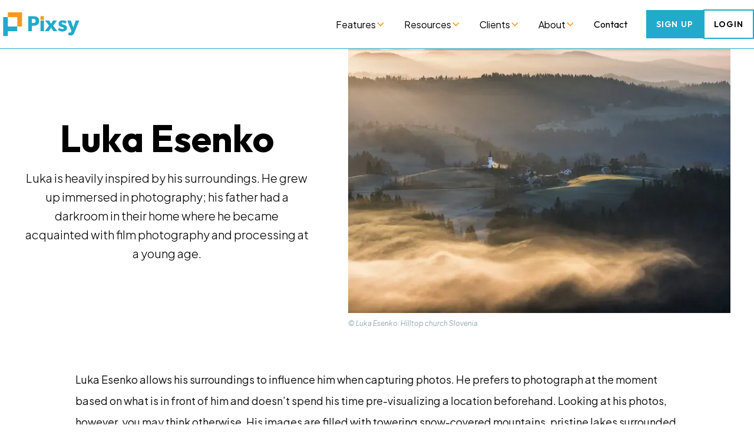

--- FILE ---
content_type: text/html
request_url: https://www.pixsy.com/featured-artists/luka-esenko
body_size: 15390
content:
<!DOCTYPE html><!-- Last Published: Thu Dec 18 2025 13:05:24 GMT+0000 (Coordinated Universal Time) --><html data-wf-domain="www.pixsy.com" data-wf-page="62f4f2d685742ff229a2c980" data-wf-site="62d84e447b4f9eaa0ad31e76" data-wf-intellimize-customer-id="117871096" lang="en" data-wf-collection="62f4f2d685742f3d0da2c97e" data-wf-item-slug="luka-esenko"><head><meta charset="utf-8"/><title>Luka Esenko | Featured Artists | Pixsy</title><meta content="Luka is heavily inspired by his surroundings. He grew up immersed in photography; his father had a darkroom in their home where he became acquainted with film photography and processing at a young age." name="description"/><meta content="Luka Esenko | Featured Artists | Pixsy" property="og:title"/><meta content="Luka is heavily inspired by his surroundings. He grew up immersed in photography; his father had a darkroom in their home where he became acquainted with film photography and processing at a young age." property="og:description"/><meta content="" property="og:image"/><meta content="Luka Esenko | Featured Artists | Pixsy" property="twitter:title"/><meta content="Luka is heavily inspired by his surroundings. He grew up immersed in photography; his father had a darkroom in their home where he became acquainted with film photography and processing at a young age." property="twitter:description"/><meta content="" property="twitter:image"/><meta property="og:type" content="website"/><meta content="summary_large_image" name="twitter:card"/><meta content="width=device-width, initial-scale=1" name="viewport"/><meta content="JrRsZuZ5Bj5S3FReaCRiI66rotcZ7k7xnHV163kahkw" name="google-site-verification"/><link href="https://cdn.prod.website-files.com/62d84e447b4f9eaa0ad31e76/css/pixsy.webflow.shared.572e175fa.min.css" rel="stylesheet" type="text/css"/><link href="https://fonts.googleapis.com" rel="preconnect"/><link href="https://fonts.gstatic.com" rel="preconnect" crossorigin="anonymous"/><script src="https://ajax.googleapis.com/ajax/libs/webfont/1.6.26/webfont.js" type="text/javascript"></script><script type="text/javascript">WebFont.load({  google: {    families: ["Outfit:100,200,300,regular,500,600,700,800,900","Plus Jakarta Sans:200,300,regular,500,600,700,800,200italic,300italic,italic,500italic,600italic,700italic,800italic"]  }});</script><script src="https://use.typekit.net/imh1pwx.js" type="text/javascript"></script><script type="text/javascript">try{Typekit.load();}catch(e){}</script><script type="text/javascript">!function(o,c){var n=c.documentElement,t=" w-mod-";n.className+=t+"js",("ontouchstart"in o||o.DocumentTouch&&c instanceof DocumentTouch)&&(n.className+=t+"touch")}(window,document);</script><link href="https://cdn.prod.website-files.com/62d84e447b4f9eaa0ad31e76/63e381fd578048bae5884b9d_Favicon.png" rel="shortcut icon" type="image/x-icon"/><link href="https://cdn.prod.website-files.com/62d84e447b4f9eaa0ad31e76/63e38200578048be6e884c0f_Webclip.png" rel="apple-touch-icon"/><style>.anti-flicker, .anti-flicker * {visibility: hidden !important; opacity: 0 !important;}</style><style>[data-wf-hidden-variation], [data-wf-hidden-variation] * {
        display: none !important;
      }</style><script type="text/javascript">localStorage.removeItem('intellimize_opt_out_117871096'); if (localStorage.getItem('intellimize_data_tracking_type') !== 'always') { localStorage.setItem('intellimize_data_tracking_type', 'always'); }</script><script type="text/javascript">(function(e){var s={r:[]};e.wf={r:s.r,ready:t=>{s.r.push(t)}}})(window)</script><script type="text/javascript">(function(e,t,p){var n=document.documentElement,s={p:[],r:[]},u={p:s.p,r:s.r,push:function(e){s.p.push(e)},ready:function(e){s.r.push(e)}};e.intellimize=u,n.className+=" "+p,setTimeout(function(){n.className=n.className.replace(RegExp(" ?"+p),"")},t)})(window, 4000, 'anti-flicker')</script><link href="https://cdn.intellimize.co/snippet/117871096.js" rel="preload" as="script"/><script type="text/javascript">var wfClientScript=document.createElement("script");wfClientScript.src="https://cdn.intellimize.co/snippet/117871096.js",wfClientScript.async=!0,wfClientScript.onerror=function(){document.documentElement.className=document.documentElement.className.replace(RegExp(" ?anti-flicker"),"")},document.head.appendChild(wfClientScript);</script><link href="https://api.intellimize.co" rel="preconnect" crossorigin="true"/><link href="https://log.intellimize.co" rel="preconnect" crossorigin="true"/><link href="https://117871096.intellimizeio.com" rel="preconnect"/><script async="" src="https://www.googletagmanager.com/gtag/js?id=G-MR6LRCK8BD"></script><script type="text/javascript">window.dataLayer = window.dataLayer || [];function gtag(){dataLayer.push(arguments);}gtag('set', 'developer_id.dZGVlNj', true);gtag('js', new Date());gtag('config', 'G-MR6LRCK8BD');</script><style>
  * {
  -webkit-font-smoothing: antialiased;
  -moz-osx-font-smoothing: grayscale;
}
</style>
<script async src="https://kit.fontawesome.com/041d44957b.js" crossorigin="anonymous"></script>
<script id="Cookiebot" src="https://consent.cookiebot.com/uc.js" data-cbid="7e354771-9440-46f9-ba73-4bf86cb82300" data-blockingmode="auto" type="text/javascript"></script></head><body><div data-collapse="medium" data-animation="default" data-duration="400" data-w-id="08a3ffcd-604e-46b5-c612-3ef5cca17a51" data-easing="ease" data-easing2="ease" role="banner" class="nav_component w-nav"><div class="navbar11_container"><a href="/" data-wf-native-id-path="e996077d-13cc-fc97-354c-223f679eec4c:a044f3ec-0eca-a0ed-6b35-88b05705ecbe" data-wf-ao-click-engagement-tracking="true" data-wf-element-id="a044f3ec-0eca-a0ed-6b35-88b05705ecbe" data-wf-component-context="%5B%7B%22componentId%22%3A%2208a3ffcd-604e-46b5-c612-3ef5cca17a51%22%2C%22instanceId%22%3A%22e996077d-13cc-fc97-354c-223f679eec4c%22%7D%5D" class="navbar11_logo-link w-nav-brand"><img src="https://cdn.prod.website-files.com/62d84e447b4f9eaa0ad31e76/63e380fa58fecf7902f4a1ce_Logo%20Packaged_Pixsy%202000%20x%20700.webp" loading="lazy" sizes="(max-width: 479px) 100vw, 140px" alt="Pixsy" width="140" srcset="https://cdn.prod.website-files.com/62d84e447b4f9eaa0ad31e76/63e380fa58fecf7902f4a1ce_Logo%20Packaged_Pixsy%202000%20x%20700-p-500.webp 500w, https://cdn.prod.website-files.com/62d84e447b4f9eaa0ad31e76/63e380fa58fecf7902f4a1ce_Logo%20Packaged_Pixsy%202000%20x%20700-p-800.webp 800w, https://cdn.prod.website-files.com/62d84e447b4f9eaa0ad31e76/63e380fa58fecf7902f4a1ce_Logo%20Packaged_Pixsy%202000%20x%20700-p-1080.webp 1080w, https://cdn.prod.website-files.com/62d84e447b4f9eaa0ad31e76/63e380fa58fecf7902f4a1ce_Logo%20Packaged_Pixsy%202000%20x%20700-p-1600.webp 1600w, https://cdn.prod.website-files.com/62d84e447b4f9eaa0ad31e76/63e380fa58fecf7902f4a1ce_Logo%20Packaged_Pixsy%202000%20x%20700-p-2000.webp 2000w, https://cdn.prod.website-files.com/62d84e447b4f9eaa0ad31e76/63e380fa58fecf7902f4a1ce_Logo%20Packaged_Pixsy%202000%20x%20700-p-2600.webp 2600w, https://cdn.prod.website-files.com/62d84e447b4f9eaa0ad31e76/63e380fa58fecf7902f4a1ce_Logo%20Packaged_Pixsy%202000%20x%20700-p-3200.webp 3200w" class="navbar11_logo"/></a><nav role="navigation" class="navbar11_menu is-page-height-tablet w-nav-menu"><div data-hover="true" data-delay="200" data-w-id="a044f3ec-0eca-a0ed-6b35-88b05705ecc1" class="navbar11_menu-dropdown w-dropdown"><div data-wf-native-id-path="e996077d-13cc-fc97-354c-223f679eec4c:a044f3ec-0eca-a0ed-6b35-88b05705ecc2" data-wf-ao-click-engagement-tracking="true" data-wf-element-id="a044f3ec-0eca-a0ed-6b35-88b05705ecc2" data-wf-component-context="%5B%7B%22componentId%22%3A%2208a3ffcd-604e-46b5-c612-3ef5cca17a51%22%2C%22instanceId%22%3A%22e996077d-13cc-fc97-354c-223f679eec4c%22%7D%5D" class="navbar11_dropdown-toggle w-dropdown-toggle"><div>Features</div><div class="dropdown-chevron w-embed"><svg width="100%" height="100%" viewBox="0 0 16 16" fill="none" xmlns="http://www.w3.org/2000/svg">
<path fill-rule="evenodd" clip-rule="evenodd" d="M2.55806 6.29544C2.46043 6.19781 2.46043 6.03952 2.55806 5.94189L3.44195 5.058C3.53958 4.96037 3.69787 4.96037 3.7955 5.058L8.00001 9.26251L12.2045 5.058C12.3021 4.96037 12.4604 4.96037 12.5581 5.058L13.4419 5.94189C13.5396 6.03952 13.5396 6.19781 13.4419 6.29544L8.17678 11.5606C8.07915 11.6582 7.92086 11.6582 7.82323 11.5606L2.55806 6.29544Z" fill="currentColor"/>
</svg></div></div><nav class="navbar11_dropdown-list w-dropdown-list"><div class="navbar11_dropdown-link-list"><a href="/monitor" data-wf-native-id-path="e996077d-13cc-fc97-354c-223f679eec4c:a044f3ec-0eca-a0ed-6b35-88b05705ecc8" data-wf-ao-click-engagement-tracking="true" data-wf-element-id="a044f3ec-0eca-a0ed-6b35-88b05705ecc8" data-wf-component-context="%5B%7B%22componentId%22%3A%2208a3ffcd-604e-46b5-c612-3ef5cca17a51%22%2C%22instanceId%22%3A%22e996077d-13cc-fc97-354c-223f679eec4c%22%7D%5D" class="navbar11_dropdown-link w-inline-block"><div class="nav_icon"><img src="https://cdn.prod.website-files.com/62d84e447b4f9eaa0ad31e76/655a0b31c91e9d877f6c5a3d_MONITOR%20COLOR.png" loading="lazy" alt="" class="nav_icon-image"/></div><div class="navbar11_text-wrapper"><div class="nav_title text-color-monitor">Monitor</div><p class="nav_summary">See where your images are used online</p></div></a><a href="/resolve" data-wf-native-id-path="e996077d-13cc-fc97-354c-223f679eec4c:a044f3ec-0eca-a0ed-6b35-88b05705ecd0" data-wf-ao-click-engagement-tracking="true" data-wf-element-id="a044f3ec-0eca-a0ed-6b35-88b05705ecd0" data-wf-component-context="%5B%7B%22componentId%22%3A%2208a3ffcd-604e-46b5-c612-3ef5cca17a51%22%2C%22instanceId%22%3A%22e996077d-13cc-fc97-354c-223f679eec4c%22%7D%5D" class="navbar11_dropdown-link w-inline-block"><div class="nav_icon"><img src="https://cdn.prod.website-files.com/62d84e447b4f9eaa0ad31e76/655a0b63a75bf325160830d6_RESOLVE%20COLOR.png" loading="lazy" alt="" class="nav_icon-image"/></div><div class="navbar11_text-wrapper"><div class="nav_title text-color-resolve">Resolve</div><p class="nav_summary">Recover compensation from image theft</p></div></a><a href="/takedown" data-wf-native-id-path="e996077d-13cc-fc97-354c-223f679eec4c:a044f3ec-0eca-a0ed-6b35-88b05705ecd8" data-wf-ao-click-engagement-tracking="true" data-wf-element-id="a044f3ec-0eca-a0ed-6b35-88b05705ecd8" data-wf-component-context="%5B%7B%22componentId%22%3A%2208a3ffcd-604e-46b5-c612-3ef5cca17a51%22%2C%22instanceId%22%3A%22e996077d-13cc-fc97-354c-223f679eec4c%22%7D%5D" class="navbar11_dropdown-link w-inline-block"><div class="nav_icon"><img src="https://cdn.prod.website-files.com/62d84e447b4f9eaa0ad31e76/655a0e2c800621546aa03520_TAKEDOWN%20COLOR.svg" loading="lazy" alt="" class="nav_icon-image"/></div><div class="navbar11_text-wrapper"><div class="nav_title text-color-takedown">Takedown</div><p class="nav_summary">Get your images taken down quickly</p></div></a><a href="/monitor/integrations" data-wf-native-id-path="e996077d-13cc-fc97-354c-223f679eec4c:a044f3ec-0eca-a0ed-6b35-88b05705ece0" data-wf-ao-click-engagement-tracking="true" data-wf-element-id="a044f3ec-0eca-a0ed-6b35-88b05705ece0" data-wf-component-context="%5B%7B%22componentId%22%3A%2208a3ffcd-604e-46b5-c612-3ef5cca17a51%22%2C%22instanceId%22%3A%22e996077d-13cc-fc97-354c-223f679eec4c%22%7D%5D" class="navbar11_dropdown-link w-inline-block"><div class="nav_icon"><img src="https://cdn.prod.website-files.com/62d84e447b4f9eaa0ad31e76/655a11bbcb1ae6c0816b1293_INTEGRATIONS%20COLOR.svg" loading="lazy" alt="" class="nav_icon-image"/></div><div class="navbar11_text-wrapper"><div class="nav_title text-color-integrations">Integrations</div><p class="nav_summary">One-click connection to your favourite sites</p></div></a><a href="/register" data-wf-native-id-path="e996077d-13cc-fc97-354c-223f679eec4c:a044f3ec-0eca-a0ed-6b35-88b05705ece8" data-wf-ao-click-engagement-tracking="true" data-wf-element-id="a044f3ec-0eca-a0ed-6b35-88b05705ece8" data-wf-component-context="%5B%7B%22componentId%22%3A%2208a3ffcd-604e-46b5-c612-3ef5cca17a51%22%2C%22instanceId%22%3A%22e996077d-13cc-fc97-354c-223f679eec4c%22%7D%5D" class="navbar11_dropdown-link w-inline-block"><div class="nav_icon"><img src="https://cdn.prod.website-files.com/62d84e447b4f9eaa0ad31e76/655a0fe36c7b81432a715963_REGISTER%20COLOR.svg" loading="lazy" alt="" class="nav_icon-image"/></div><div class="navbar11_text-wrapper"><div class="nav_title text-color-register">Register</div><p class="nav_summary">Register your photos for added protection</p></div></a></div></nav></div><div data-hover="true" data-delay="200" data-w-id="a044f3ec-0eca-a0ed-6b35-88b05705ecf0" class="navbar11_menu-dropdown w-dropdown"><div data-wf-native-id-path="e996077d-13cc-fc97-354c-223f679eec4c:a044f3ec-0eca-a0ed-6b35-88b05705ecf1" data-wf-ao-click-engagement-tracking="true" data-wf-element-id="a044f3ec-0eca-a0ed-6b35-88b05705ecf1" data-wf-component-context="%5B%7B%22componentId%22%3A%2208a3ffcd-604e-46b5-c612-3ef5cca17a51%22%2C%22instanceId%22%3A%22e996077d-13cc-fc97-354c-223f679eec4c%22%7D%5D" class="navbar11_dropdown-toggle w-dropdown-toggle"><div>Resources</div><div class="dropdown-chevron w-embed"><svg width="100%" height="100%" viewBox="0 0 16 16" fill="none" xmlns="http://www.w3.org/2000/svg">
<path fill-rule="evenodd" clip-rule="evenodd" d="M2.55806 6.29544C2.46043 6.19781 2.46043 6.03952 2.55806 5.94189L3.44195 5.058C3.53958 4.96037 3.69787 4.96037 3.7955 5.058L8.00001 9.26251L12.2045 5.058C12.3021 4.96037 12.4604 4.96037 12.5581 5.058L13.4419 5.94189C13.5396 6.03952 13.5396 6.19781 13.4419 6.29544L8.17678 11.5606C8.07915 11.6582 7.92086 11.6582 7.82323 11.5606L2.55806 6.29544Z" fill="currentColor"/>
</svg></div></div><nav class="navbar11_dropdown-list w-dropdown-list"><div class="navbar11_dropdown-link-list"><a href="/blog" id="w-node-a044f3ec-0eca-a0ed-6b35-88b05705ecf7-cca17a51" data-wf-native-id-path="e996077d-13cc-fc97-354c-223f679eec4c:a044f3ec-0eca-a0ed-6b35-88b05705ecf7" data-wf-ao-click-engagement-tracking="true" data-wf-element-id="a044f3ec-0eca-a0ed-6b35-88b05705ecf7" data-wf-component-context="%5B%7B%22componentId%22%3A%2208a3ffcd-604e-46b5-c612-3ef5cca17a51%22%2C%22instanceId%22%3A%22e996077d-13cc-fc97-354c-223f679eec4c%22%7D%5D" class="navbar11_dropdown-link w-inline-block"><div id="w-node-a044f3ec-0eca-a0ed-6b35-88b05705ecf8-cca17a51" class="nav_icon is-secondary"><div class="nav_icon-image w-embed"><svg xmlns="http://www.w3.org/2000/svg" xmlns:xlink="http://www.w3.org/1999/xlink" aria-hidden="true" role="img" class="iconify iconify--tabler" width="100%" height="100%" preserveAspectRatio="xMidYMid meet" viewBox="0 0 24 24"><path fill="none" stroke="currentColor" stroke-linecap="round" stroke-linejoin="round" stroke-width="2" d="M4 5a1 1 0 1 0 2 0a1 1 0 1 0-2 0m7 0a1 1 0 1 0 2 0a1 1 0 1 0-2 0m7 0a1 1 0 1 0 2 0a1 1 0 1 0-2 0M4 12a1 1 0 1 0 2 0a1 1 0 1 0-2 0m7 0a1 1 0 1 0 2 0a1 1 0 1 0-2 0m7 0a1 1 0 1 0 2 0a1 1 0 1 0-2 0M4 19a1 1 0 1 0 2 0a1 1 0 1 0-2 0m7 0a1 1 0 1 0 2 0a1 1 0 1 0-2 0m7 0a1 1 0 1 0 2 0a1 1 0 1 0-2 0"></path></svg></div></div><div class="navbar11_text-wrapper"><div class="nav_title">All Blog articles</div><p class="nav_summary">The home of all our resources and articles</p></div></a><a href="/copyright" id="w-node-a044f3ec-0eca-a0ed-6b35-88b05705ecff-cca17a51" data-wf-native-id-path="e996077d-13cc-fc97-354c-223f679eec4c:a044f3ec-0eca-a0ed-6b35-88b05705ecff" data-wf-ao-click-engagement-tracking="true" data-wf-element-id="a044f3ec-0eca-a0ed-6b35-88b05705ecff" data-wf-component-context="%5B%7B%22componentId%22%3A%2208a3ffcd-604e-46b5-c612-3ef5cca17a51%22%2C%22instanceId%22%3A%22e996077d-13cc-fc97-354c-223f679eec4c%22%7D%5D" class="navbar11_dropdown-link w-inline-block"><div id="w-node-a044f3ec-0eca-a0ed-6b35-88b05705ed00-cca17a51" class="nav_icon is-secondary"><div class="nav_icon-image w-embed"><svg xmlns="http://www.w3.org/2000/svg" xmlns:xlink="http://www.w3.org/1999/xlink" aria-hidden="true" role="img" class="iconify iconify--heroicons" width="100%" height="100%" preserveAspectRatio="xMidYMid meet" viewBox="0 0 24 24"><path fill="none" stroke="currentColor" stroke-linecap="round" stroke-linejoin="round" stroke-width="1.5" d="m21 21l-5.197-5.197m0 0A7.5 7.5 0 1 0 5.196 5.196a7.5 7.5 0 0 0 10.607 10.607Z"></path></svg></div></div><div class="navbar11_text-wrapper"><div class="nav_title">Copyright</div><p class="nav_summary">Copyright new and content made easy</p></div></a><a href="/photography" id="w-node-a044f3ec-0eca-a0ed-6b35-88b05705ed07-cca17a51" data-wf-native-id-path="e996077d-13cc-fc97-354c-223f679eec4c:a044f3ec-0eca-a0ed-6b35-88b05705ed07" data-wf-ao-click-engagement-tracking="true" data-wf-element-id="a044f3ec-0eca-a0ed-6b35-88b05705ed07" data-wf-component-context="%5B%7B%22componentId%22%3A%2208a3ffcd-604e-46b5-c612-3ef5cca17a51%22%2C%22instanceId%22%3A%22e996077d-13cc-fc97-354c-223f679eec4c%22%7D%5D" class="navbar11_dropdown-link w-inline-block"><div id="w-node-a044f3ec-0eca-a0ed-6b35-88b05705ed08-cca17a51" class="nav_icon is-secondary"><div class="nav_icon-image w-embed"><svg xmlns="http://www.w3.org/2000/svg" xmlns:xlink="http://www.w3.org/1999/xlink" aria-hidden="true" role="img" class="iconify iconify--ic" width="100%" height="100%" preserveAspectRatio="xMidYMid meet" viewBox="0 0 24 24"><path fill="currentColor" d="M12 2L4 5v6.09c0 5.05 3.41 9.76 8 10.91c4.59-1.15 8-5.86 8-10.91V5l-8-3zm6 9.09c0 4-2.55 7.7-6 8.83c-3.45-1.13-6-4.82-6-8.83v-4.7l6-2.25l6 2.25v4.7z"></path></svg></div></div><div class="navbar11_text-wrapper"><div class="nav_title">Photography</div><p class="nav_summary">The latest in photography trends, gear and news</p></div></a><a href="/image-protection" id="w-node-a044f3ec-0eca-a0ed-6b35-88b05705ed0f-cca17a51" data-wf-native-id-path="e996077d-13cc-fc97-354c-223f679eec4c:a044f3ec-0eca-a0ed-6b35-88b05705ed0f" data-wf-ao-click-engagement-tracking="true" data-wf-element-id="a044f3ec-0eca-a0ed-6b35-88b05705ed0f" data-wf-component-context="%5B%7B%22componentId%22%3A%2208a3ffcd-604e-46b5-c612-3ef5cca17a51%22%2C%22instanceId%22%3A%22e996077d-13cc-fc97-354c-223f679eec4c%22%7D%5D" class="navbar11_dropdown-link w-inline-block"><div id="w-node-a044f3ec-0eca-a0ed-6b35-88b05705ed10-cca17a51" class="nav_icon is-secondary"><div class="nav_icon-image w-embed"><svg xmlns="http://www.w3.org/2000/svg" xmlns:xlink="http://www.w3.org/1999/xlink" aria-hidden="true" role="img" class="iconify iconify--ph" width="100%" height="100%" preserveAspectRatio="xMidYMid meet" viewBox="0 0 256 256"><path fill="currentColor" d="M208 58h-28.79L165 36.67a6 6 0 0 0-5-2.67H96a6 6 0 0 0-5 2.67L76.78 58H48a22 22 0 0 0-22 22v112a22 22 0 0 0 22 22h160a22 22 0 0 0 22-22V80a22 22 0 0 0-22-22Zm10 134a10 10 0 0 1-10 10H48a10 10 0 0 1-10-10V80a10 10 0 0 1 10-10h32a6 6 0 0 0 5-2.67L99.21 46h57.57L171 67.33a6 6 0 0 0 5 2.67h32a10 10 0 0 1 10 10ZM128 90a42 42 0 1 0 42 42a42 42 0 0 0-42-42Zm0 72a30 30 0 1 1 30-30a30 30 0 0 1-30 30Z"></path></svg></div></div><div class="navbar11_text-wrapper"><div class="nav_title">Image Protection</div><p class="nav_summary">How to protect your images online</p></div></a><a href="/social-media" id="w-node-a044f3ec-0eca-a0ed-6b35-88b05705ed17-cca17a51" data-wf-native-id-path="e996077d-13cc-fc97-354c-223f679eec4c:a044f3ec-0eca-a0ed-6b35-88b05705ed17" data-wf-ao-click-engagement-tracking="true" data-wf-element-id="a044f3ec-0eca-a0ed-6b35-88b05705ed17" data-wf-component-context="%5B%7B%22componentId%22%3A%2208a3ffcd-604e-46b5-c612-3ef5cca17a51%22%2C%22instanceId%22%3A%22e996077d-13cc-fc97-354c-223f679eec4c%22%7D%5D" class="navbar11_dropdown-link w-inline-block"><div id="w-node-a044f3ec-0eca-a0ed-6b35-88b05705ed18-cca17a51" class="nav_icon is-secondary"><div class="nav_icon-image w-embed"><svg xmlns="http://www.w3.org/2000/svg" xmlns:xlink="http://www.w3.org/1999/xlink" aria-hidden="true" role="img" class="iconify iconify--tabler" width="100%" height="100%" preserveAspectRatio="xMidYMid meet" viewBox="0 0 24 24"><g fill="none" stroke="currentColor" stroke-linecap="round" stroke-linejoin="round" stroke-width="2"><path d="M14 3v4a1 1 0 0 0 1 1h4"></path><path d="M17 21H7a2 2 0 0 1-2-2V5a2 2 0 0 1 2-2h7l5 5v11a2 2 0 0 1-2 2zM9 9h1m-1 4h6m-6 4h6"></path></g></svg></div></div><div class="navbar11_text-wrapper"><div class="nav_title">Social Media</div><p class="nav_summary">All you need to know about social media and photos</p></div></a><a href="/image-theft" id="w-node-a044f3ec-0eca-a0ed-6b35-88b05705ed1f-cca17a51" data-wf-native-id-path="e996077d-13cc-fc97-354c-223f679eec4c:a044f3ec-0eca-a0ed-6b35-88b05705ed1f" data-wf-ao-click-engagement-tracking="true" data-wf-element-id="a044f3ec-0eca-a0ed-6b35-88b05705ed1f" data-wf-component-context="%5B%7B%22componentId%22%3A%2208a3ffcd-604e-46b5-c612-3ef5cca17a51%22%2C%22instanceId%22%3A%22e996077d-13cc-fc97-354c-223f679eec4c%22%7D%5D" class="navbar11_dropdown-link w-inline-block"><div id="w-node-a044f3ec-0eca-a0ed-6b35-88b05705ed20-cca17a51" class="nav_icon is-secondary"><div class="nav_icon-image w-embed"><svg xmlns="http://www.w3.org/2000/svg" xmlns:xlink="http://www.w3.org/1999/xlink" aria-hidden="true" role="img" class="iconify iconify--tabler" width="100%" height="100%" preserveAspectRatio="xMidYMid meet" viewBox="0 0 24 24"><g fill="none" stroke="currentColor" stroke-linecap="round" stroke-linejoin="round" stroke-width="2"><path d="M14 3v4a1 1 0 0 0 1 1h4"></path><path d="M5 8V5a2 2 0 0 1 2-2h7l5 5v11a2 2 0 0 1-2 2h-5"></path><path d="M3 14a3 3 0 1 0 6 0a3 3 0 1 0-6 0"></path><path d="M4.5 17L3 22l3-1.5L9 22l-1.5-5"></path></g></svg></div></div><div class="navbar11_text-wrapper"><div class="nav_title">Image Theft</div><p class="nav_summary">How to understand and deal with image theft</p></div></a><a href="/image-licensing" id="w-node-a044f3ec-0eca-a0ed-6b35-88b05705ed27-cca17a51" data-wf-native-id-path="e996077d-13cc-fc97-354c-223f679eec4c:a044f3ec-0eca-a0ed-6b35-88b05705ed27" data-wf-ao-click-engagement-tracking="true" data-wf-element-id="a044f3ec-0eca-a0ed-6b35-88b05705ed27" data-wf-component-context="%5B%7B%22componentId%22%3A%2208a3ffcd-604e-46b5-c612-3ef5cca17a51%22%2C%22instanceId%22%3A%22e996077d-13cc-fc97-354c-223f679eec4c%22%7D%5D" class="navbar11_dropdown-link w-inline-block"><div id="w-node-a044f3ec-0eca-a0ed-6b35-88b05705ed28-cca17a51" class="nav_icon is-secondary"><div class="nav_icon-image w-embed"><svg xmlns="http://www.w3.org/2000/svg" xmlns:xlink="http://www.w3.org/1999/xlink" aria-hidden="true" role="img" class="iconify iconify--ic" width="100%" height="100%" preserveAspectRatio="xMidYMid meet" viewBox="0 0 24 24"><path fill="currentColor" d="M20 9v11H4V8h4.05l1.83-2H15V4H9L7.17 6H4c-1.1 0-2 .9-2 2v12c0 1.1.9 2 2 2h16c1.1 0 2-.9 2-2V9h-2zm.67-1.01H22A6.003 6.003 0 0 0 16 2v1.33c2.58 0 4.66 2.08 4.67 4.66zm-2.67 0h1.33A3.327 3.327 0 0 0 16 4.67V6c1.11 0 1.99.89 2 1.99zM7 14c0 2.76 2.24 5 5 5s5-2.24 5-5s-2.24-5-5-5s-5 2.24-5 5zm8 0c0 1.65-1.35 3-3 3s-3-1.35-3-3s1.35-3 3-3s3 1.34 3 3z"></path></svg></div></div><div class="navbar11_text-wrapper"><div class="nav_title">Image Licensing</div><p class="nav_summary">Image Licensing 101 - from legal to contracts to tips</p></div></a></div></nav></div><div data-hover="true" data-delay="200" data-w-id="a044f3ec-0eca-a0ed-6b35-88b05705ed2f" class="navbar11_menu-dropdown w-dropdown"><div data-wf-native-id-path="e996077d-13cc-fc97-354c-223f679eec4c:a044f3ec-0eca-a0ed-6b35-88b05705ed30" data-wf-ao-click-engagement-tracking="true" data-wf-element-id="a044f3ec-0eca-a0ed-6b35-88b05705ed30" data-wf-component-context="%5B%7B%22componentId%22%3A%2208a3ffcd-604e-46b5-c612-3ef5cca17a51%22%2C%22instanceId%22%3A%22e996077d-13cc-fc97-354c-223f679eec4c%22%7D%5D" class="navbar11_dropdown-toggle w-dropdown-toggle"><div>Clients</div><div class="dropdown-chevron w-embed"><svg width="100%" height="100%" viewBox="0 0 16 16" fill="none" xmlns="http://www.w3.org/2000/svg">
<path fill-rule="evenodd" clip-rule="evenodd" d="M2.55806 6.29544C2.46043 6.19781 2.46043 6.03952 2.55806 5.94189L3.44195 5.058C3.53958 4.96037 3.69787 4.96037 3.7955 5.058L8.00001 9.26251L12.2045 5.058C12.3021 4.96037 12.4604 4.96037 12.5581 5.058L13.4419 5.94189C13.5396 6.03952 13.5396 6.19781 13.4419 6.29544L8.17678 11.5606C8.07915 11.6582 7.92086 11.6582 7.82323 11.5606L2.55806 6.29544Z" fill="currentColor"/>
</svg></div></div><nav class="navbar11_dropdown-list w-dropdown-list"><div class="navbar11_dropdown-link-list"><a href="/featured-artists" id="w-node-a044f3ec-0eca-a0ed-6b35-88b05705ed36-cca17a51" data-wf-native-id-path="e996077d-13cc-fc97-354c-223f679eec4c:a044f3ec-0eca-a0ed-6b35-88b05705ed36" data-wf-ao-click-engagement-tracking="true" data-wf-element-id="a044f3ec-0eca-a0ed-6b35-88b05705ed36" data-wf-component-context="%5B%7B%22componentId%22%3A%2208a3ffcd-604e-46b5-c612-3ef5cca17a51%22%2C%22instanceId%22%3A%22e996077d-13cc-fc97-354c-223f679eec4c%22%7D%5D" class="navbar11_dropdown-link w-inline-block"><div id="w-node-a044f3ec-0eca-a0ed-6b35-88b05705ed37-cca17a51" class="nav_icon is-secondary"><div class="nav_icon-image w-embed"><svg xmlns="http://www.w3.org/2000/svg" xmlns:xlink="http://www.w3.org/1999/xlink" aria-hidden="true" role="img" class="iconify iconify--carbon" width="100%" height="100%" preserveAspectRatio="xMidYMid meet" viewBox="0 0 32 32"><path fill="currentColor" d="M16 2a14 14 0 1 0 14 14A14 14 0 0 0 16 2Zm11.84 12.14L22 17.52V5.62a12 12 0 0 1 5.84 8.52ZM12 18.68v-5.36L16 11l4 2.31v5.36L16 21Zm8-14V11l-9.66-5.58A11.9 11.9 0 0 1 20 4.7Zm-11.52 2L14 9.85L4 15.62a12 12 0 0 1 4.48-8.96ZM4.16 17.85L10 14.47v11.91a12 12 0 0 1-5.84-8.53ZM12 27.3V21l9.67 5.58A11.92 11.92 0 0 1 16 28a12.05 12.05 0 0 1-4-.7Zm11.52-2L18 22.14l10-5.77a12 12 0 0 1-4.48 8.97Z"></path></svg></div></div><div class="navbar11_text-wrapper"><div class="nav_title">Featured Artists</div><p class="nav_summary">Featured work from our community</p></div></a><a href="/case-studies" id="w-node-a044f3ec-0eca-a0ed-6b35-88b05705ed3e-cca17a51" data-wf-native-id-path="e996077d-13cc-fc97-354c-223f679eec4c:a044f3ec-0eca-a0ed-6b35-88b05705ed3e" data-wf-ao-click-engagement-tracking="true" data-wf-element-id="a044f3ec-0eca-a0ed-6b35-88b05705ed3e" data-wf-component-context="%5B%7B%22componentId%22%3A%2208a3ffcd-604e-46b5-c612-3ef5cca17a51%22%2C%22instanceId%22%3A%22e996077d-13cc-fc97-354c-223f679eec4c%22%7D%5D" class="navbar11_dropdown-link w-inline-block"><div id="w-node-a044f3ec-0eca-a0ed-6b35-88b05705ed3f-cca17a51" class="nav_icon is-secondary"><div class="nav_icon-image w-embed"><svg xmlns="http://www.w3.org/2000/svg" xmlns:xlink="http://www.w3.org/1999/xlink" aria-hidden="true" role="img" class="iconify iconify--carbon" width="100%" height="100%" preserveAspectRatio="xMidYMid meet" viewBox="0 0 32 32"><path d="M30 25l-1.414-1.414L26 26.172V18h-2v8.172l-2.586-2.586L20 25l5 5l5-5z" fill="currentColor"></path><path d="M19 14h4v2h-4z" fill="currentColor"></path><path d="M19 10h7v2h-7z" fill="currentColor"></path><path d="M9 18h6a3 3 0 0 1 3 3v2h-2v-2a1 1 0 0 0-1-1H9a1 1 0 0 0-1 1v2H6v-2a3 3 0 0 1 3-3z" fill="currentColor"></path><path d="M16 13a4 4 0 1 0-4 4a4 4 0 0 0 4-4zm-2 0a2 2 0 1 1-2-2a2 2 0 0 1 2 2z" fill="currentColor"></path><path d="M18 26H4V6h24v10h2V6a2 2 0 0 0-2-2H4a2 2 0 0 0-2 2v20a2 2 0 0 0 2 2h14z" fill="currentColor"></path></svg></div></div><div class="navbar11_text-wrapper"><div class="nav_title">Case Studies</div><p class="nav_summary">Profiles from photographers using Pixsy&#x27;s services</p></div></a><a href="/reviews" id="w-node-a044f3ec-0eca-a0ed-6b35-88b05705ed46-cca17a51" data-wf-native-id-path="e996077d-13cc-fc97-354c-223f679eec4c:a044f3ec-0eca-a0ed-6b35-88b05705ed46" data-wf-ao-click-engagement-tracking="true" data-wf-element-id="a044f3ec-0eca-a0ed-6b35-88b05705ed46" data-wf-component-context="%5B%7B%22componentId%22%3A%2208a3ffcd-604e-46b5-c612-3ef5cca17a51%22%2C%22instanceId%22%3A%22e996077d-13cc-fc97-354c-223f679eec4c%22%7D%5D" class="navbar11_dropdown-link w-inline-block"><div id="w-node-a044f3ec-0eca-a0ed-6b35-88b05705ed47-cca17a51" class="nav_icon is-secondary"><div class="nav_icon-image w-embed"><svg xmlns="http://www.w3.org/2000/svg" xmlns:xlink="http://www.w3.org/1999/xlink" aria-hidden="true" role="img" class="iconify iconify--carbon" width="100%" height="100%" preserveAspectRatio="xMidYMid meet" viewBox="0 0 32 32"><path fill="currentColor" d="m16 6.52l2.76 5.58l.46 1l1 .15l6.16.89l-4.38 4.3l-.75.73l.18 1l1.05 6.13l-5.51-2.89L16 23l-.93.49l-5.51 2.85l1-6.13l.18-1l-.74-.77l-4.42-4.35l6.16-.89l1-.15l.46-1L16 6.52M16 2l-4.55 9.22l-10.17 1.47l7.36 7.18L6.9 30l9.1-4.78L25.1 30l-1.74-10.13l7.36-7.17l-10.17-1.48Z"></path></svg></div></div><div class="navbar11_text-wrapper"><div class="nav_title">Reviews</div><p class="nav_summary">Read real reviews and feedback from our clients</p></div></a></div></nav></div><div data-hover="true" data-delay="200" data-w-id="a044f3ec-0eca-a0ed-6b35-88b05705ed4e" class="navbar11_menu-dropdown w-dropdown"><div data-wf-native-id-path="e996077d-13cc-fc97-354c-223f679eec4c:a044f3ec-0eca-a0ed-6b35-88b05705ed4f" data-wf-ao-click-engagement-tracking="true" data-wf-element-id="a044f3ec-0eca-a0ed-6b35-88b05705ed4f" data-wf-component-context="%5B%7B%22componentId%22%3A%2208a3ffcd-604e-46b5-c612-3ef5cca17a51%22%2C%22instanceId%22%3A%22e996077d-13cc-fc97-354c-223f679eec4c%22%7D%5D" class="navbar11_dropdown-toggle w-dropdown-toggle"><div>About</div><div class="dropdown-chevron w-embed"><svg width="100%" height="100%" viewBox="0 0 16 16" fill="none" xmlns="http://www.w3.org/2000/svg">
<path fill-rule="evenodd" clip-rule="evenodd" d="M2.55806 6.29544C2.46043 6.19781 2.46043 6.03952 2.55806 5.94189L3.44195 5.058C3.53958 4.96037 3.69787 4.96037 3.7955 5.058L8.00001 9.26251L12.2045 5.058C12.3021 4.96037 12.4604 4.96037 12.5581 5.058L13.4419 5.94189C13.5396 6.03952 13.5396 6.19781 13.4419 6.29544L8.17678 11.5606C8.07915 11.6582 7.92086 11.6582 7.82323 11.5606L2.55806 6.29544Z" fill="currentColor"/>
</svg></div></div><nav class="navbar11_dropdown-list w-dropdown-list"><div class="navbar11_dropdown-link-list"><a href="/about" id="w-node-a044f3ec-0eca-a0ed-6b35-88b05705ed55-cca17a51" data-wf-native-id-path="e996077d-13cc-fc97-354c-223f679eec4c:a044f3ec-0eca-a0ed-6b35-88b05705ed55" data-wf-ao-click-engagement-tracking="true" data-wf-element-id="a044f3ec-0eca-a0ed-6b35-88b05705ed55" data-wf-component-context="%5B%7B%22componentId%22%3A%2208a3ffcd-604e-46b5-c612-3ef5cca17a51%22%2C%22instanceId%22%3A%22e996077d-13cc-fc97-354c-223f679eec4c%22%7D%5D" class="navbar11_dropdown-link w-inline-block"><div id="w-node-a044f3ec-0eca-a0ed-6b35-88b05705ed56-cca17a51" class="nav_icon is-secondary"><div class="nav_icon-image w-embed"><svg xmlns="http://www.w3.org/2000/svg" xmlns:xlink="http://www.w3.org/1999/xlink" aria-hidden="true" role="img" class="iconify iconify--ph" width="100%" height="100%" preserveAspectRatio="xMidYMid meet" viewBox="0 0 256 256"><path fill="currentColor" d="M128 24a104 104 0 1 0 104 104A104.11 104.11 0 0 0 128 24Zm0 192a88 88 0 1 1 88-88a88.1 88.1 0 0 1-88 88Zm16-40a8 8 0 0 1-8 8a16 16 0 0 1-16-16v-40a8 8 0 0 1 0-16a16 16 0 0 1 16 16v40a8 8 0 0 1 8 8Zm-32-92a12 12 0 1 1 12 12a12 12 0 0 1-12-12Z"></path></svg></div></div><div class="navbar11_text-wrapper"><div class="nav_title">About</div><p class="nav_summary">Learn about Pixsy, our mission and our history</p></div></a><a href="/partner" id="w-node-a044f3ec-0eca-a0ed-6b35-88b05705ed5d-cca17a51" data-wf-native-id-path="e996077d-13cc-fc97-354c-223f679eec4c:a044f3ec-0eca-a0ed-6b35-88b05705ed5d" data-wf-ao-click-engagement-tracking="true" data-wf-element-id="a044f3ec-0eca-a0ed-6b35-88b05705ed5d" data-wf-component-context="%5B%7B%22componentId%22%3A%2208a3ffcd-604e-46b5-c612-3ef5cca17a51%22%2C%22instanceId%22%3A%22e996077d-13cc-fc97-354c-223f679eec4c%22%7D%5D" class="navbar11_dropdown-link w-inline-block"><div id="w-node-a044f3ec-0eca-a0ed-6b35-88b05705ed5e-cca17a51" class="nav_icon is-secondary"><div class="nav_icon-image w-embed"><svg xmlns="http://www.w3.org/2000/svg" xmlns:xlink="http://www.w3.org/1999/xlink" aria-hidden="true" role="img" class="iconify iconify--ph" width="100%" height="100%" preserveAspectRatio="xMidYMid meet" viewBox="0 0 256 256"><path fill="currentColor" d="M115.88 217a4 4 0 0 1-3.88 3a4.09 4.09 0 0 1-1-.12l-32-8a4 4 0 0 1-1.25-.55l-24-16a4 4 0 0 1 4.44-6.66l23.42 15.62l31.39 7.83a4 4 0 0 1 2.88 4.88Zm132.77-96.75a11.88 11.88 0 0 1-6 6.93l-24.26 12.14l-55.54 55.54a4 4 0 0 1-3.8 1l-64-16a3.84 3.84 0 0 1-1.36-.63l-55.76-39.79l-24.56-12.29A12 12 0 0 1 8 111.05l24.84-49.68A12 12 0 0 1 48.94 56L72.4 67.73l54.5-15.58a4.11 4.11 0 0 1 2.2 0l54.5 15.58L207.06 56a12 12 0 0 1 16.1 5.37L248 111.06a11.9 11.9 0 0 1 .65 9.16ZM16.94 120l21.27 10.63l28.42-56.84l-21.26-10.63A4 4 0 0 0 40 64.94l-24.84 49.69a4 4 0 0 0 1.78 5.37ZM194 152.33l-33.78-27.06c-18.53 16.76-42.78 19.51-62.66 6.81a12 12 0 0 1-2.06-18.62l45.7-44.33A4 4 0 0 1 144 68h11.44L128 60.16l-53.21 15.2l-29.68 59.37l52.6 37.57l61.06 15.27Zm17.12-17.12L181.53 76h-35.91l-44.49 43.16a3.89 3.89 0 0 0-1.11 3.2a4.07 4.07 0 0 0 1.85 3c13.95 8.91 35.8 11.44 55.29-8.2a4 4 0 0 1 5.34-.3l37.21 29.8Zm29.71-20.58L216 64.94a4 4 0 0 0-5.37-1.78l-21.26 10.63l28.42 56.84L239.06 120a4 4 0 0 0 1.78-5.37Z"></path></svg></div></div><div class="navbar11_text-wrapper"><div class="nav_title">Partners</div><p class="nav_summary">Our industry and business partners, and associations</p></div></a><a href="/press" id="w-node-a044f3ec-0eca-a0ed-6b35-88b05705ed65-cca17a51" data-wf-native-id-path="e996077d-13cc-fc97-354c-223f679eec4c:a044f3ec-0eca-a0ed-6b35-88b05705ed65" data-wf-ao-click-engagement-tracking="true" data-wf-element-id="a044f3ec-0eca-a0ed-6b35-88b05705ed65" data-wf-component-context="%5B%7B%22componentId%22%3A%2208a3ffcd-604e-46b5-c612-3ef5cca17a51%22%2C%22instanceId%22%3A%22e996077d-13cc-fc97-354c-223f679eec4c%22%7D%5D" class="navbar11_dropdown-link w-inline-block"><div id="w-node-a044f3ec-0eca-a0ed-6b35-88b05705ed66-cca17a51" class="nav_icon is-secondary"><div class="nav_icon-image w-embed"><svg xmlns="http://www.w3.org/2000/svg" xmlns:xlink="http://www.w3.org/1999/xlink" aria-hidden="true" role="img" class="iconify iconify--heroicons" width="100%" height="100%" preserveAspectRatio="xMidYMid meet" viewBox="0 0 24 24"><path fill="none" stroke="currentColor" stroke-linecap="round" stroke-linejoin="round" stroke-width="1.5" d="M5.25 8.25h15m-16.5 7.5h15m-1.8-13.5l-3.9 19.5m-2.1-19.5l-3.9 19.5"></path></svg></div></div><div class="navbar11_text-wrapper"><div class="nav_title">Press</div><p class="nav_summary">Pixsy featured in the press and media, along with our awards</p></div></a><a href="/news" id="w-node-a044f3ec-0eca-a0ed-6b35-88b05705ed6d-cca17a51" data-wf-native-id-path="e996077d-13cc-fc97-354c-223f679eec4c:a044f3ec-0eca-a0ed-6b35-88b05705ed6d" data-wf-ao-click-engagement-tracking="true" data-wf-element-id="a044f3ec-0eca-a0ed-6b35-88b05705ed6d" data-wf-component-context="%5B%7B%22componentId%22%3A%2208a3ffcd-604e-46b5-c612-3ef5cca17a51%22%2C%22instanceId%22%3A%22e996077d-13cc-fc97-354c-223f679eec4c%22%7D%5D" class="navbar11_dropdown-link w-inline-block"><div id="w-node-a044f3ec-0eca-a0ed-6b35-88b05705ed6e-cca17a51" class="nav_icon is-secondary"><div class="nav_icon-image w-embed"><svg xmlns="http://www.w3.org/2000/svg" xmlns:xlink="http://www.w3.org/1999/xlink" aria-hidden="true" role="img" class="iconify iconify--heroicons" width="100%" height="100%" preserveAspectRatio="xMidYMid meet" viewBox="0 0 24 24"><path fill="none" stroke="currentColor" stroke-linecap="round" stroke-linejoin="round" stroke-width="1.5" d="M12 7.5h1.5m-1.5 3h1.5m-7.5 3h7.5m-7.5 3h7.5m3-9h3.375c.621 0 1.125.504 1.125 1.125V18a2.25 2.25 0 0 1-2.25 2.25M16.5 7.5V18a2.25 2.25 0 0 0 2.25 2.25M16.5 7.5V4.875c0-.621-.504-1.125-1.125-1.125H4.125C3.504 3.75 3 4.254 3 4.875V18a2.25 2.25 0 0 0 2.25 2.25h13.5M6 7.5h3v3H6v-3Z"></path></svg></div></div><div class="navbar11_text-wrapper"><div class="nav_title">Pixsy News</div><p class="nav_summary">Company announcements, product features and news</p></div></a><a href="/pixsy-faqs" id="w-node-a044f3ec-0eca-a0ed-6b35-88b05705ed75-cca17a51" data-wf-native-id-path="e996077d-13cc-fc97-354c-223f679eec4c:a044f3ec-0eca-a0ed-6b35-88b05705ed75" data-wf-ao-click-engagement-tracking="true" data-wf-element-id="a044f3ec-0eca-a0ed-6b35-88b05705ed75" data-wf-component-context="%5B%7B%22componentId%22%3A%2208a3ffcd-604e-46b5-c612-3ef5cca17a51%22%2C%22instanceId%22%3A%22e996077d-13cc-fc97-354c-223f679eec4c%22%7D%5D" class="navbar11_dropdown-link w-inline-block"><div id="w-node-a044f3ec-0eca-a0ed-6b35-88b05705ed76-cca17a51" class="nav_icon is-secondary"><div class="nav_icon-image w-embed"><svg xmlns="http://www.w3.org/2000/svg" xmlns:xlink="http://www.w3.org/1999/xlink" aria-hidden="true" role="img" class="iconify iconify--tabler" width="100%" height="100%" preserveAspectRatio="xMidYMid meet" viewBox="0 0 24 24"><g fill="none" stroke="currentColor" stroke-linecap="round" stroke-linejoin="round" stroke-width="2"><path d="M14 3v4a1 1 0 0 0 1 1h4"></path><path d="M17 21H7a2 2 0 0 1-2-2V5a2 2 0 0 1 2-2h7l5 5v11a2 2 0 0 1-2 2zm-5-4v.01"></path><path d="M12 14a1.5 1.5 0 1 0-1.14-2.474"></path></g></svg></div></div><div class="navbar11_text-wrapper"><div class="nav_title">Pixsy FAQs</div><p class="nav_summary">Answers to all common questions about Pixsy &amp; our services</p></div></a></div></nav></div><a href="/contact" data-wf-native-id-path="e996077d-13cc-fc97-354c-223f679eec4c:a044f3ec-0eca-a0ed-6b35-88b05705ed7d" data-wf-ao-click-engagement-tracking="true" data-wf-element-id="a044f3ec-0eca-a0ed-6b35-88b05705ed7d" data-wf-component-context="%5B%7B%22componentId%22%3A%2208a3ffcd-604e-46b5-c612-3ef5cca17a51%22%2C%22instanceId%22%3A%22e996077d-13cc-fc97-354c-223f679eec4c%22%7D%5D" class="nav_link w-nav-link">Contact</a><div class="navbar11_menu-buttons"><a data-wf-native-id-path="e996077d-13cc-fc97-354c-223f679eec4c:a044f3ec-0eca-a0ed-6b35-88b05705ed80" data-wf-ao-click-engagement-tracking="true" data-wf-element-id="a044f3ec-0eca-a0ed-6b35-88b05705ed80" data-wf-component-context="%5B%7B%22componentId%22%3A%2208a3ffcd-604e-46b5-c612-3ef5cca17a51%22%2C%22instanceId%22%3A%22e996077d-13cc-fc97-354c-223f679eec4c%22%7D%5D" href="https://my.pixsy.com/register" data-wf-event-ids="157039252" class="button is-small w-button">SIgn Up</a><a data-wf-native-id-path="e996077d-13cc-fc97-354c-223f679eec4c:a044f3ec-0eca-a0ed-6b35-88b05705ed82" data-wf-ao-click-engagement-tracking="true" data-wf-element-id="a044f3ec-0eca-a0ed-6b35-88b05705ed82" data-wf-component-context="%5B%7B%22componentId%22%3A%2208a3ffcd-604e-46b5-c612-3ef5cca17a51%22%2C%22instanceId%22%3A%22e996077d-13cc-fc97-354c-223f679eec4c%22%7D%5D" href="https://my.pixsy.com/login" data-wf-event-ids="157039252" class="button is-outlined is-small is-nav w-button">Login</a></div></nav><div class="navbar11_menu-button w-nav-button"><div class="nav_menu-button"><div class="menu-icon1_line-top"></div><div class="menu-icon1_line-middle"><div class="menu-icon_line-middle-inner"></div></div><div class="menu-icon1_line-bottom"></div></div></div></div></div><div class="page-wrapper"><div class="styles w-embed"><style>

/* Snippet gets rid of top margin on first element in any rich text*/
.w-richtext>:first-child {
	margin-top: 0;
}

/* Snippet gets rid of bottom margin on last element in any rich text*/
.w-richtext>:last-child, .w-richtext ol li:last-child, .w-richtext ul li:last-child {
    margin-bottom: 0;
}

/* Snippet makes all link elements listed below to inherit color from their parent */
a, 
.w-tab-link,
.w-nav-link,
.w-dropdown-btn,
.w-dropdown-toggle,
.w-dropdown-link
{
color: inherit;
}

/* Snippet prevents all click and hover interaction with an element */
.clickable-off {
  pointer-events: none;
}

/* Snippet enables all click and hover interaction with an element */
.clickable-on{
  pointer-events: auto;
}

/* Snippet enables you to add class of div-square which creates and maintains a 1:1 dimension of a div.*/
.div-square::after {
  content: "";
  display: block;
  padding-bottom: 100%;
}

/*Hide focus outline for main content element*/
    main:focus-visible {
    outline: -webkit-focus-ring-color auto 0px;
}

/* Make sure containers never lose their center alignment*/
.container-medium, .container-small, .container-large {
  margin-right: auto !important;
  margin-left: auto !important;
}

/*Reset selects, buttons, and links styles*/
.w-input, .w-select, a {
color: inherit;
text-decoration: inherit;
font-size: inherit;
}

/*Apply "..." After 3 lines of Text */
.text-style-3lines {
    display: -webkit-box;
    overflow: hidden;
    -webkit-line-clamp: 3;
    -webkit-box-orient: vertical;
}

/*Apply "..." After 2 lines of Text */
.text-style-2lines {
    display: -webkit-box;
    overflow: hidden;
    -webkit-line-clamp: 2;
    -webkit-box-orient: vertical;
}

</style></div><main class="main-wrapper"><header class="section-artist-hero"><div class="page-padding"><div class="artists-2-col"><div class="header-content text-align-center"><h1>Luka Esenko</h1><div class="margin-top margin-small"><p class="text-size-large">Luka is heavily inspired by his surroundings. He grew up immersed in photography; his father had a darkroom in their home where he became acquainted with film photography and processing at a young age.</p></div></div><div class="div-block"><img loading="lazy" alt="Photo by Luka Esenko" src="https://cdn.prod.website-files.com/62d84e447b4f9e7263d31e94/630cfbc69aeab966859baf28_Luka-Esenko-HilltopChurchSlovenia-1920x1280.webp" sizes="(max-width: 479px) 100vw, (max-width: 767px) 95vw, (max-width: 991px) 92vw, 56vw" srcset="https://cdn.prod.website-files.com/62d84e447b4f9e7263d31e94/630cfbc69aeab966859baf28_Luka-Esenko-HilltopChurchSlovenia-1920x1280-p-500.webp 500w, https://cdn.prod.website-files.com/62d84e447b4f9e7263d31e94/630cfbc69aeab966859baf28_Luka-Esenko-HilltopChurchSlovenia-1920x1280-p-800.webp 800w, https://cdn.prod.website-files.com/62d84e447b4f9e7263d31e94/630cfbc69aeab966859baf28_Luka-Esenko-HilltopChurchSlovenia-1920x1280-p-1080.webp 1080w, https://cdn.prod.website-files.com/62d84e447b4f9e7263d31e94/630cfbc69aeab966859baf28_Luka-Esenko-HilltopChurchSlovenia-1920x1280-p-1600.webp 1600w, https://cdn.prod.website-files.com/62d84e447b4f9e7263d31e94/630cfbc69aeab966859baf28_Luka-Esenko-HilltopChurchSlovenia-1920x1280.webp 1920w" class="artist-image"/><div class="artist-attribution">© Luka Esenko: Hilltop church Slovenia</div></div></div></div></header><section class="section-artist-post"><div class="page-padding"><div class="container-medium"><div class="padding-vertical padding-xlarge"><div class="artist_post-wrapper"><div class="artist-post_content"><div class="text-rich-text w-richtext"><p>Luka Esenko allows his surroundings to influence him when capturing photos. He prefers to photograph at the moment based on what is in front of him and doesn’t spend his time pre-visualizing a location beforehand. Looking at his photos, however, you may think otherwise. His images are filled with towering snow-covered mountains, pristine lakes surrounded by inviting woodlands, and jaw-dropping landscapes aching to be captured by a photographer with a keen eye like his.</p><p>Luka feels that observing the landscapes around him and being able to capture and convey a bit of what he sees through his photos is the ultimate reward. <em>“</em><strong><em>My approach is usually impressionistic. I capture what catches my attention when on location.” </em></strong>It’s for these reasons that he chooses to make minimal edits, saying, <em>“</em><strong><em>…just a little touch of editing, to emphasize what I have felt or seen when shooting.”</em></strong><em> </em> The landscapes speak for themselves.</p><figure style="max-width:1920pxpx" class="w-richtext-align-fullwidth w-richtext-figure-type-image"><div><img src="https://cdn.prod.website-files.com/62d84e447b4f9e7263d31e94/630cfbbe1ee7ab4b28c9cfee_Luka-Esenko-BrownBearSlovenia-1920x1280.webp" loading="lazy" alt=""/></div><figcaption><em>© Luka Esenko: Brown bear Slovenia</em></figcaption></figure><p>Luka is heavily inspired by his surroundings. He grew up immersed in photography; his father had a darkroom in their home where he became acquainted with film photography and processing at a young age.  When he was in his twenties he purchased his first digital camera (a Nikon D70s) and this was when his photography began to take off. However, it isn’t always Slovenia that steals the focus of Luka’s work; his first job as a tour guide allowed him to travel to more than 50 countries in Europe, Asia, and Africa towing his camera wherever he went.</p><p>Nonetheless, Slovenia remains a focus of his work. <strong><em>“I believe the environment where you live and spend the most time influences your shooting style a lot. In Slovenia, we have beautiful nature, stunning mountains, bucolic villages, and hilltop churches. This reflects in my photography. If I lived in London or New York City, I’d probably do more street photography [or] cityscapes.“</em></strong></p><p>When asked about what he loves most about Slovenia he answered, <strong><em>“I really love the fact that I can get to beautiful mountains, forests, or rivers in less than an hour’s drive. Slovenia has all [of] this. And I also appreciate the diversity of photographic subjects. I don’t know of any other place in the world with so many and [such] diverse photo locations in such a small and easy to travel place as [in] Slovenia. The third thing, [though] not photography related, is food and wine; I like to enjoy life.”</em></strong>‍</p><figure style="max-width:1920pxpx" class="w-richtext-align-fullwidth w-richtext-figure-type-image"><div><img src="https://cdn.prod.website-files.com/62d84e447b4f9e7263d31e94/630dc8d3bf383e87bdae4428_Luka-Esenko-SlovenianAlps-1920x1280.webp" loading="lazy" alt=""/></div><figcaption><em>© Luka Esenko: Slovenian Alps</em></figcaption></figure><p>Taking stunning photos isn’t all this photographer does. He has led various photo workshops about photo location scouting in Slovenia and Croatia and born from these seminars was the idea of Digital Photo Guides which led to the founding of <a href="https://photohound.co/" data-wf-native-id-path="b2434ca3-0c71-2ff2-2973-a738cd413d14" data-wf-ao-click-engagement-tracking="true" data-wf-element-id="b2434ca3-0c71-2ff2-2973-a738cd413d14"><strong>PhotoHound</strong></a><strong>.</strong> PhotoHound is a web and mobile community where photographers can share and explore the best photo locations around the world. This community has also implemented a set of Responsible Photography Principles in order <strong>“<em>to educate photographers on the impact we have on the environment and local cultures.“</em></strong></p><p>One of the challenges Luka says he faces as a photographer in the digital age is exposure.<strong><em>“Nowadays there are so many amazing photographers that [it’s] harder and harder to stand out. We are bombarded with a huge amount of imagery every day. We have to keep searching for new ways to promote our work and find business. Digitalization also brings new opportunities and the market is bigger than ever. It is up to us to recognize opportunities.“</em></strong>‍</p><figure style="max-width:1920pxpx" class="w-richtext-align-fullwidth w-richtext-figure-type-image"><div><img src="https://cdn.prod.website-files.com/62d84e447b4f9e7263d31e94/630cfbc69aeab966859baf28_Luka-Esenko-HilltopChurchSlovenia-1920x1280.webp" loading="lazy" alt=""/></div><figcaption><em>© Luka Esenko: St Thomas church Slovenia</em></figcaption></figure><p>Despite some of these challenges, Luka has been able to share his work through a variety of platforms and publications. In addition to numerous books and printed magazines in Slovenia, he has even had several photos published in National Geographic magazine. After several successes in photo competitions, his photos have been shared and exhibited all around the world. <strong><em>“Some of the cool places include the United Nations building in NYC, Ljubljana Airport, Kew Garden in London, [and] The Amsterdam botanical gardens.” </em>His most recent success is a category winner in “<em>The Garden Photographer of the Year.”</em></strong></p><p>With the wide appeal of Luka’s images and the international audience he has found through his success as a photographer, we asked him when image theft first became a problem for him.<strong><em>“Very early on! I believe it was worse in the beginning when the concept of using photos without compensation was more common than nowadays. Today, more companies and individuals are aware of the photographer’s rights. [It was also] much harder to find and act upon illegal uses [previously].”</em></strong></p><p><strong><em>“I rarely acted upon image theft in the past as it wasn’t worth my time. I was maybe able to deal with image theft in Slovenia, but internationally it was not possible. [It was] too expensive and time-consuming.”</em></strong>‍</p><figure style="max-width:1920pxpx" class="w-richtext-align-fullwidth w-richtext-figure-type-image"><div><img src="https://cdn.prod.website-files.com/62d84e447b4f9e7263d31e94/630dc9130edca085a54abac4_Luka-Esenko-WildHorsesBosnia-1920x1280.jpg" loading="lazy" alt=""/></div><figcaption><em>© Luka Esenko: Wild horses Bosnia</em></figcaption></figure><p>Luka found Pixsy through a recommendation of a friend. He told us, <strong><em>“I love the feature [which] finds all cases where a particular photo is published and how easy and quick it is to identify illegal uses of my [imagery]. Automation is also a huge time saver. Once you upload the image and input the relevant information, [it’s] saved for all future cases. I review [my] matches every month or two and this is enough for me. Pixsy allows me to deal with image theft in almost every case.”</em></strong></p></div></div></div></div></div></div></section><section class="section-artist-links"><div class="page-padding"><div class="container-large"><div class="padding-vertical padding-xlarge"><div class="cta-2-col_component"><div class="cta-2-col_content-wrapper"><h2>Artist Links</h2><div class="margin-top margin-small"><h3 class="heading-small text-color-blue">You can find more of Luka Esenko’s work here:</h3></div><div class="margin-top margin-small"><div class="text-size-large w-richtext"><p><a href="https://lukaesenko.com/" target="_blank" data-wf-native-id-path="4c54ef6c-3ee8-d2d2-69c0-a7a00d0a7679" data-wf-ao-click-engagement-tracking="true" data-wf-element-id="4c54ef6c-3ee8-d2d2-69c0-a7a00d0a7679">https://lukaesenko.com/</a></p><p><a href="https://www.instagram.com/lukaesenko/" target="_blank" data-wf-native-id-path="98bb9707-d5d0-f58c-a6ea-891a9ec21fef" data-wf-ao-click-engagement-tracking="true" data-wf-element-id="98bb9707-d5d0-f58c-a6ea-891a9ec21fef">https://www.instagram.com/lukaesenko/</a></p><p><a href="https://esenkoworkshops.com/" target="_blank" data-wf-native-id-path="a8f816f9-d436-2970-73e4-92a4af88bdf5" data-wf-ao-click-engagement-tracking="true" data-wf-element-id="a8f816f9-d436-2970-73e4-92a4af88bdf5">https://esenkoworkshops.com/</a></p><p><a href="https://photohound.co/" target="_blank" data-wf-native-id-path="1ddef1c8-f589-7be0-aa60-b577aa9d03bf" data-wf-ao-click-engagement-tracking="true" data-wf-element-id="1ddef1c8-f589-7be0-aa60-b577aa9d03bf">https://photohound.co/</a></p></div></div></div><div class="cta-2-col_image-wrapper"><img loading="lazy" src="" alt="" class="cta-2-col_image w-dyn-bind-empty"/></div></div></div></div></div></section><header class="section-artist-cta"><div class="page-padding z-1"><div class="container-large"><div class="padding-vertical padding-xhuge"><div class="max-width-small align-center"><h2 class="heading-medium text-align-center">If you’re interested in becoming a Pixsy featured photographer, please contact us.</h2><div class="button-row is-aligned-center"><a data-wf-native-id-path="68d0d6f0-3727-937e-b903-9749559c40f6" data-wf-ao-click-engagement-tracking="true" data-wf-element-id="68d0d6f0-3727-937e-b903-9749559c40f6" href="/contact" class="button is-outlined w-button">Get in touch</a></div></div></div></div></div></header></main><footer class="footer_component"><div class="page-padding"><div class="container-large"><div class="padding-vertical padding-xlarge"><div class="footer_layout"><div class="footer_brand-wrapper"><a data-wf-native-id-path="e996077d-13cc-fc97-354c-223f679eec4e:e8e4b290-b292-ddb8-c2f6-a5be93efed90" data-wf-ao-click-engagement-tracking="true" data-wf-element-id="e8e4b290-b292-ddb8-c2f6-a5be93efed90" data-wf-component-context="%5B%7B%22componentId%22%3A%22e8e4b290-b292-ddb8-c2f6-a5be93efed8a%22%2C%22instanceId%22%3A%22e996077d-13cc-fc97-354c-223f679eec4e%22%7D%5D" href="https://www.pixsy.com" class="footer_brand-link w-inline-block"><img src="https://cdn.prod.website-files.com/62d84e447b4f9eaa0ad31e76/63e380fa58fecf7902f4a1ce_Logo%20Packaged_Pixsy%202000%20x%20700.webp" loading="lazy" sizes="(max-width: 479px) 100vw, 120.00000762939453px" width="120" alt="" srcset="https://cdn.prod.website-files.com/62d84e447b4f9eaa0ad31e76/63e380fa58fecf7902f4a1ce_Logo%20Packaged_Pixsy%202000%20x%20700-p-500.webp 500w, https://cdn.prod.website-files.com/62d84e447b4f9eaa0ad31e76/63e380fa58fecf7902f4a1ce_Logo%20Packaged_Pixsy%202000%20x%20700-p-800.webp 800w, https://cdn.prod.website-files.com/62d84e447b4f9eaa0ad31e76/63e380fa58fecf7902f4a1ce_Logo%20Packaged_Pixsy%202000%20x%20700-p-1080.webp 1080w, https://cdn.prod.website-files.com/62d84e447b4f9eaa0ad31e76/63e380fa58fecf7902f4a1ce_Logo%20Packaged_Pixsy%202000%20x%20700-p-1600.webp 1600w, https://cdn.prod.website-files.com/62d84e447b4f9eaa0ad31e76/63e380fa58fecf7902f4a1ce_Logo%20Packaged_Pixsy%202000%20x%20700-p-2000.webp 2000w, https://cdn.prod.website-files.com/62d84e447b4f9eaa0ad31e76/63e380fa58fecf7902f4a1ce_Logo%20Packaged_Pixsy%202000%20x%20700-p-2600.webp 2600w, https://cdn.prod.website-files.com/62d84e447b4f9eaa0ad31e76/63e380fa58fecf7902f4a1ce_Logo%20Packaged_Pixsy%202000%20x%20700-p-3200.webp 3200w" class="footer_brand-logo"/></a><div class="margin-top margin-small"><p class="text-size-medium text-color-white"><strong>Find</strong> and <strong>fight</strong> image theft.</p></div><div class="margin-top margin-small"><p class="text-color-white">Take control of where and how your images are used with a free Pixsy account. Pixsy’s reverse image search technology uncovers all uses of your images online. Simply submit cases of copyright infringement to Pixsy for resolution and compensation.</p></div><div class="margin-top margin-medium"><div class="social-media_component"><a id="w-node-_7d60bcc5-f872-9044-10a3-3c0df761b7d5-93efed8a" data-wf-native-id-path="e996077d-13cc-fc97-354c-223f679eec4e:7d60bcc5-f872-9044-10a3-3c0df761b7d5" data-wf-ao-click-engagement-tracking="true" data-wf-element-id="7d60bcc5-f872-9044-10a3-3c0df761b7d5" data-wf-component-context="%5B%7B%22componentId%22%3A%22e8e4b290-b292-ddb8-c2f6-a5be93efed8a%22%2C%22instanceId%22%3A%22e996077d-13cc-fc97-354c-223f679eec4e%22%7D%5D" href="https://www.facebook.com/PixsyHQ" target="_blank" class="i fa-brands fa-square-facebook fa-3x w-inline-block"></a><a id="w-node-_2883af07-9d5e-e143-337b-01e74ff59e19-93efed8a" data-wf-native-id-path="e996077d-13cc-fc97-354c-223f679eec4e:2883af07-9d5e-e143-337b-01e74ff59e19" data-wf-ao-click-engagement-tracking="true" data-wf-element-id="2883af07-9d5e-e143-337b-01e74ff59e19" data-wf-component-context="%5B%7B%22componentId%22%3A%22e8e4b290-b292-ddb8-c2f6-a5be93efed8a%22%2C%22instanceId%22%3A%22e996077d-13cc-fc97-354c-223f679eec4e%22%7D%5D" href="https://www.instagram.com/pixsy_hq/" target="_blank" class="i fa-brands fa-square-instagram fa-3x w-inline-block"></a><a id="w-node-e83fefc5-cf8e-f56d-3c9e-8781087fa9bc-93efed8a" data-wf-native-id-path="e996077d-13cc-fc97-354c-223f679eec4e:e83fefc5-cf8e-f56d-3c9e-8781087fa9bc" data-wf-ao-click-engagement-tracking="true" data-wf-element-id="e83fefc5-cf8e-f56d-3c9e-8781087fa9bc" data-wf-component-context="%5B%7B%22componentId%22%3A%22e8e4b290-b292-ddb8-c2f6-a5be93efed8a%22%2C%22instanceId%22%3A%22e996077d-13cc-fc97-354c-223f679eec4e%22%7D%5D" href="https://twitter.com/PixsyHQ" target="_blank" class="i fa-brands fa-square-twitter fa-3x w-inline-block"></a><a id="w-node-_675f15dc-34e3-cfcb-9b3c-f4571fa5e216-93efed8a" data-wf-native-id-path="e996077d-13cc-fc97-354c-223f679eec4e:675f15dc-34e3-cfcb-9b3c-f4571fa5e216" data-wf-ao-click-engagement-tracking="true" data-wf-element-id="675f15dc-34e3-cfcb-9b3c-f4571fa5e216" data-wf-component-context="%5B%7B%22componentId%22%3A%22e8e4b290-b292-ddb8-c2f6-a5be93efed8a%22%2C%22instanceId%22%3A%22e996077d-13cc-fc97-354c-223f679eec4e%22%7D%5D" href="https://www.linkedin.com/company/pixsy-inc" target="_blank" class="i fa-brands fa-linkedin fa-3x w-inline-block"></a></div></div></div><div id="w-node-e8e4b290-b292-ddb8-c2f6-a5be93efed9f-93efed8a" class="footer_link-column"><h2 class="footer-column-title">Features</h2><div class="footer-link_list"><a data-wf-native-id-path="e996077d-13cc-fc97-354c-223f679eec4e:e8e4b290-b292-ddb8-c2f6-a5be93efeda3" data-wf-ao-click-engagement-tracking="true" data-wf-element-id="e8e4b290-b292-ddb8-c2f6-a5be93efeda3" data-wf-component-context="%5B%7B%22componentId%22%3A%22e8e4b290-b292-ddb8-c2f6-a5be93efed8a%22%2C%22instanceId%22%3A%22e996077d-13cc-fc97-354c-223f679eec4e%22%7D%5D" href="/monitor" class="footer-link text-color-monitor">Monitor</a><a data-wf-native-id-path="e996077d-13cc-fc97-354c-223f679eec4e:e8e4b290-b292-ddb8-c2f6-a5be93efeda5" data-wf-ao-click-engagement-tracking="true" data-wf-element-id="e8e4b290-b292-ddb8-c2f6-a5be93efeda5" data-wf-component-context="%5B%7B%22componentId%22%3A%22e8e4b290-b292-ddb8-c2f6-a5be93efed8a%22%2C%22instanceId%22%3A%22e996077d-13cc-fc97-354c-223f679eec4e%22%7D%5D" href="/resolve" class="footer-link text-color-resolve">Resolve</a><a data-wf-native-id-path="e996077d-13cc-fc97-354c-223f679eec4e:e8e4b290-b292-ddb8-c2f6-a5be93efeda7" data-wf-ao-click-engagement-tracking="true" data-wf-element-id="e8e4b290-b292-ddb8-c2f6-a5be93efeda7" data-wf-component-context="%5B%7B%22componentId%22%3A%22e8e4b290-b292-ddb8-c2f6-a5be93efed8a%22%2C%22instanceId%22%3A%22e996077d-13cc-fc97-354c-223f679eec4e%22%7D%5D" href="/takedown" class="footer-link text-color-takedown">Takedown</a><a data-wf-native-id-path="e996077d-13cc-fc97-354c-223f679eec4e:e8e4b290-b292-ddb8-c2f6-a5be93efeda9" data-wf-ao-click-engagement-tracking="true" data-wf-element-id="e8e4b290-b292-ddb8-c2f6-a5be93efeda9" data-wf-component-context="%5B%7B%22componentId%22%3A%22e8e4b290-b292-ddb8-c2f6-a5be93efed8a%22%2C%22instanceId%22%3A%22e996077d-13cc-fc97-354c-223f679eec4e%22%7D%5D" href="/register" class="footer-link text-color-register">Register</a><a data-wf-native-id-path="e996077d-13cc-fc97-354c-223f679eec4e:059ce01c-341e-e9c0-848c-a8110116fdcd" data-wf-ao-click-engagement-tracking="true" data-wf-element-id="059ce01c-341e-e9c0-848c-a8110116fdcd" data-wf-component-context="%5B%7B%22componentId%22%3A%22e8e4b290-b292-ddb8-c2f6-a5be93efed8a%22%2C%22instanceId%22%3A%22e996077d-13cc-fc97-354c-223f679eec4e%22%7D%5D" href="/monitor/integrations" class="footer-link text-color-integrations">Integrations</a></div></div><div id="w-node-e43cff60-d421-3448-53d4-423b2044bf1c-93efed8a" class="footer_link-column"><h2 class="footer-column-title">About</h2><div class="footer-link_list"><a data-wf-native-id-path="e996077d-13cc-fc97-354c-223f679eec4e:4e41f048-4e6d-0b87-dd2b-a87703b9da3e" data-wf-ao-click-engagement-tracking="true" data-wf-element-id="4e41f048-4e6d-0b87-dd2b-a87703b9da3e" data-wf-component-context="%5B%7B%22componentId%22%3A%22e8e4b290-b292-ddb8-c2f6-a5be93efed8a%22%2C%22instanceId%22%3A%22e996077d-13cc-fc97-354c-223f679eec4e%22%7D%5D" href="/about" class="footer-link">About</a><a id="w-node-_8c3ad42b-295c-72cd-204f-bd16bf317a1d-93efed8a" data-wf-native-id-path="e996077d-13cc-fc97-354c-223f679eec4e:8c3ad42b-295c-72cd-204f-bd16bf317a1d" data-wf-ao-click-engagement-tracking="true" data-wf-element-id="8c3ad42b-295c-72cd-204f-bd16bf317a1d" data-wf-component-context="%5B%7B%22componentId%22%3A%22e8e4b290-b292-ddb8-c2f6-a5be93efed8a%22%2C%22instanceId%22%3A%22e996077d-13cc-fc97-354c-223f679eec4e%22%7D%5D" href="/pixsy-faqs" class="footer-link">Pixsy FAQs</a><a data-wf-native-id-path="e996077d-13cc-fc97-354c-223f679eec4e:4e41f048-4e6d-0b87-dd2b-a87703b9da40" data-wf-ao-click-engagement-tracking="true" data-wf-element-id="4e41f048-4e6d-0b87-dd2b-a87703b9da40" data-wf-component-context="%5B%7B%22componentId%22%3A%22e8e4b290-b292-ddb8-c2f6-a5be93efed8a%22%2C%22instanceId%22%3A%22e996077d-13cc-fc97-354c-223f679eec4e%22%7D%5D" href="/press" class="footer-link">Press</a><a data-wf-native-id-path="e996077d-13cc-fc97-354c-223f679eec4e:4e41f048-4e6d-0b87-dd2b-a87703b9da46" data-wf-ao-click-engagement-tracking="true" data-wf-element-id="4e41f048-4e6d-0b87-dd2b-a87703b9da46" data-wf-component-context="%5B%7B%22componentId%22%3A%22e8e4b290-b292-ddb8-c2f6-a5be93efed8a%22%2C%22instanceId%22%3A%22e996077d-13cc-fc97-354c-223f679eec4e%22%7D%5D" href="/news" class="footer-link">Pixsy News</a><a data-wf-native-id-path="e996077d-13cc-fc97-354c-223f679eec4e:4e41f048-4e6d-0b87-dd2b-a87703b9da44" data-wf-ao-click-engagement-tracking="true" data-wf-element-id="4e41f048-4e6d-0b87-dd2b-a87703b9da44" data-wf-component-context="%5B%7B%22componentId%22%3A%22e8e4b290-b292-ddb8-c2f6-a5be93efed8a%22%2C%22instanceId%22%3A%22e996077d-13cc-fc97-354c-223f679eec4e%22%7D%5D" href="/partner" class="footer-link">Partners</a><a data-wf-native-id-path="e996077d-13cc-fc97-354c-223f679eec4e:a43df158-e2e0-7c94-425f-4e074a1944f2" data-wf-ao-click-engagement-tracking="true" data-wf-element-id="a43df158-e2e0-7c94-425f-4e074a1944f2" data-wf-component-context="%5B%7B%22componentId%22%3A%22e8e4b290-b292-ddb8-c2f6-a5be93efed8a%22%2C%22instanceId%22%3A%22e996077d-13cc-fc97-354c-223f679eec4e%22%7D%5D" href="/contact" class="footer-link">Contact</a><a data-wf-native-id-path="e996077d-13cc-fc97-354c-223f679eec4e:a8ecbeea-c0e1-60f7-8321-b1191477bd29" data-wf-ao-click-engagement-tracking="true" data-wf-element-id="a8ecbeea-c0e1-60f7-8321-b1191477bd29" data-wf-component-context="%5B%7B%22componentId%22%3A%22e8e4b290-b292-ddb8-c2f6-a5be93efed8a%22%2C%22instanceId%22%3A%22e996077d-13cc-fc97-354c-223f679eec4e%22%7D%5D" href="https://apply.workable.com/pixsy/" target="_blank" class="footer-link">Jobs</a></div></div><div id="w-node-e43cff60-d421-3448-53d4-423b2044bf2c-93efed8a" class="footer_link-column"><h2 class="footer-column-title">Clients</h2><div class="footer-link_list"><a data-wf-native-id-path="e996077d-13cc-fc97-354c-223f679eec4e:e43cff60-d421-3448-53d4-423b2044bf30" data-wf-ao-click-engagement-tracking="true" data-wf-element-id="e43cff60-d421-3448-53d4-423b2044bf30" data-wf-component-context="%5B%7B%22componentId%22%3A%22e8e4b290-b292-ddb8-c2f6-a5be93efed8a%22%2C%22instanceId%22%3A%22e996077d-13cc-fc97-354c-223f679eec4e%22%7D%5D" href="/featured-artists" class="footer-link">Featured Artists</a><a data-wf-native-id-path="e996077d-13cc-fc97-354c-223f679eec4e:e31c0f45-bf56-6109-e53d-68253d62c997" data-wf-ao-click-engagement-tracking="true" data-wf-element-id="e31c0f45-bf56-6109-e53d-68253d62c997" data-wf-component-context="%5B%7B%22componentId%22%3A%22e8e4b290-b292-ddb8-c2f6-a5be93efed8a%22%2C%22instanceId%22%3A%22e996077d-13cc-fc97-354c-223f679eec4e%22%7D%5D" href="/case-studies" class="footer-link">Case Studies</a><a data-wf-native-id-path="e996077d-13cc-fc97-354c-223f679eec4e:b530ba03-b9c2-4a1e-8843-083d3a70c4a6" data-wf-ao-click-engagement-tracking="true" data-wf-element-id="b530ba03-b9c2-4a1e-8843-083d3a70c4a6" data-wf-component-context="%5B%7B%22componentId%22%3A%22e8e4b290-b292-ddb8-c2f6-a5be93efed8a%22%2C%22instanceId%22%3A%22e996077d-13cc-fc97-354c-223f679eec4e%22%7D%5D" href="/reviews" class="footer-link">Reviews &amp; Testimonials</a></div></div></div><div class="footer_layout margin-top margin-medium"><div id="w-node-e43cff60-d421-3448-53d4-423b2044bf09-93efed8a" class="footer_buttons-column"><div class="button-row is-margin-top-none"><a data-wf-native-id-path="e996077d-13cc-fc97-354c-223f679eec4e:97b616b6-7dde-75bc-4fd9-9ea4358adefb" data-wf-ao-click-engagement-tracking="true" data-wf-element-id="97b616b6-7dde-75bc-4fd9-9ea4358adefb" data-wf-component-context="%5B%7B%22componentId%22%3A%22e8e4b290-b292-ddb8-c2f6-a5be93efed8a%22%2C%22instanceId%22%3A%22e996077d-13cc-fc97-354c-223f679eec4e%22%7D%5D" href="https://my.pixsy.com/register" target="_blank" class="button is-small w-button">Sign Up</a><a data-wf-native-id-path="e996077d-13cc-fc97-354c-223f679eec4e:6d963472-e620-50ea-6ac9-9212d9c5cbb9" data-wf-ao-click-engagement-tracking="true" data-wf-element-id="6d963472-e620-50ea-6ac9-9212d9c5cbb9" data-wf-component-context="%5B%7B%22componentId%22%3A%22e8e4b290-b292-ddb8-c2f6-a5be93efed8a%22%2C%22instanceId%22%3A%22e996077d-13cc-fc97-354c-223f679eec4e%22%7D%5D" href="https://my.pixsy.com/login" class="button is-small is-outlined-white w-button">Login</a></div></div><div id="w-node-e43cff60-d421-3448-53d4-423b2044bf3c-93efed8a" class="footer_link-column"><h2 class="footer-column-title">Contact</h2><div class="footer-link_list"><div id="w-node-_943de87b-7fa5-11ab-b2a9-f3a14b3b56cf-93efed8a" class="phone-number-wrapper"><img src="https://cdn.prod.website-files.com/62d84e447b4f9eaa0ad31e76/6310ec669a75ad3339f2c386_1477596845_United-States_flat.png" loading="lazy" alt="USA flag" class="phone-flag"/><a href="tel:+13232849404" data-wf-native-id-path="e996077d-13cc-fc97-354c-223f679eec4e:e43cff60-d421-3448-53d4-423b2044bf42" data-wf-ao-click-engagement-tracking="true" data-wf-element-id="e43cff60-d421-3448-53d4-423b2044bf42" data-wf-component-context="%5B%7B%22componentId%22%3A%22e8e4b290-b292-ddb8-c2f6-a5be93efed8a%22%2C%22instanceId%22%3A%22e996077d-13cc-fc97-354c-223f679eec4e%22%7D%5D" class="footer-link">+1 (323) 284 9404</a></div><div id="w-node-_3ef06a11-f673-fff1-6153-79c1d9ca9a00-93efed8a" class="phone-number-wrapper"><img src="https://cdn.prod.website-files.com/62d84e447b4f9eaa0ad31e76/6310ec665aceb562d91083f9_1477596913_United-Kingdom_flat.png" loading="lazy" alt="UK flag" class="phone-flag"/><a data-wf-native-id-path="e996077d-13cc-fc97-354c-223f679eec4e:a642fdeb-678c-18b7-51c7-b6fc53e41ca6" data-wf-ao-click-engagement-tracking="true" data-wf-element-id="a642fdeb-678c-18b7-51c7-b6fc53e41ca6" data-wf-component-context="%5B%7B%22componentId%22%3A%22e8e4b290-b292-ddb8-c2f6-a5be93efed8a%22%2C%22instanceId%22%3A%22e996077d-13cc-fc97-354c-223f679eec4e%22%7D%5D" href="tel:+442038074030" class="footer-link">+44 20 3807 4030</a></div><div id="w-node-f5029184-f176-41c6-90c4-ddf22f41ee26-93efed8a" class="phone-number-wrapper"><img src="https://cdn.prod.website-files.com/62d84e447b4f9eaa0ad31e76/6310ec664c9a8b38bcf49d74_1477596895_Australia_flat.png" loading="lazy" alt="Australia flag" class="phone-flag"/><a href="tel:+61283110685" data-wf-native-id-path="e996077d-13cc-fc97-354c-223f679eec4e:7feb313a-5c8f-3ab0-caf4-7533e1836343" data-wf-ao-click-engagement-tracking="true" data-wf-element-id="7feb313a-5c8f-3ab0-caf4-7533e1836343" data-wf-component-context="%5B%7B%22componentId%22%3A%22e8e4b290-b292-ddb8-c2f6-a5be93efed8a%22%2C%22instanceId%22%3A%22e996077d-13cc-fc97-354c-223f679eec4e%22%7D%5D" class="footer-link">+61 2 8311 0685</a></div><div id="w-node-dd785d12-be9b-366c-3892-aefe61c0aa75-93efed8a" class="phone-number-wrapper"><img src="https://cdn.prod.website-files.com/62d84e447b4f9eaa0ad31e76/6310ec669cbb9c36496de75b_Germany_flat.png" loading="lazy" alt="Germany flag" class="phone-flag"/><a data-wf-native-id-path="e996077d-13cc-fc97-354c-223f679eec4e:186bb40b-0409-706f-caa0-779bad5b46f8" data-wf-ao-click-engagement-tracking="true" data-wf-element-id="186bb40b-0409-706f-caa0-779bad5b46f8" data-wf-component-context="%5B%7B%22componentId%22%3A%22e8e4b290-b292-ddb8-c2f6-a5be93efed8a%22%2C%22instanceId%22%3A%22e996077d-13cc-fc97-354c-223f679eec4e%22%7D%5D" href="tel:+493021780550" class="footer-link">+49 30 217 80550</a></div></div><div class="margin-top margin-small"><p class="text-color-white text-size-small">Pixsy Inc.<br/>440 N Barranca Avenue<br/>Covina, California 91723 USA</p></div></div><div id="w-node-e8e4b290-b292-ddb8-c2f6-a5be93efedaf-93efed8a" class="footer_link-column"><h2 class="footer-column-title">Resources</h2><div class="footer-link_list"><a data-wf-native-id-path="e996077d-13cc-fc97-354c-223f679eec4e:e8e4b290-b292-ddb8-c2f6-a5be93efedb3" data-wf-ao-click-engagement-tracking="true" data-wf-element-id="e8e4b290-b292-ddb8-c2f6-a5be93efedb3" data-wf-component-context="%5B%7B%22componentId%22%3A%22e8e4b290-b292-ddb8-c2f6-a5be93efed8a%22%2C%22instanceId%22%3A%22e996077d-13cc-fc97-354c-223f679eec4e%22%7D%5D" href="/blog" class="footer-link">All Blog Articles</a><a data-wf-native-id-path="e996077d-13cc-fc97-354c-223f679eec4e:d97763b0-4a23-44b7-b628-21438d745e12" data-wf-ao-click-engagement-tracking="true" data-wf-element-id="d97763b0-4a23-44b7-b628-21438d745e12" data-wf-component-context="%5B%7B%22componentId%22%3A%22e8e4b290-b292-ddb8-c2f6-a5be93efed8a%22%2C%22instanceId%22%3A%22e996077d-13cc-fc97-354c-223f679eec4e%22%7D%5D" href="/image-protection" class="footer-link">Image Protection</a><a data-wf-native-id-path="e996077d-13cc-fc97-354c-223f679eec4e:9dda13ee-60b6-0076-acce-43fd85d2f1c5" data-wf-ao-click-engagement-tracking="true" data-wf-element-id="9dda13ee-60b6-0076-acce-43fd85d2f1c5" data-wf-component-context="%5B%7B%22componentId%22%3A%22e8e4b290-b292-ddb8-c2f6-a5be93efed8a%22%2C%22instanceId%22%3A%22e996077d-13cc-fc97-354c-223f679eec4e%22%7D%5D" href="/image-theft" class="footer-link">Image Theft</a><a data-wf-native-id-path="e996077d-13cc-fc97-354c-223f679eec4e:e8e4b290-b292-ddb8-c2f6-a5be93efedb7" data-wf-ao-click-engagement-tracking="true" data-wf-element-id="e8e4b290-b292-ddb8-c2f6-a5be93efedb7" data-wf-component-context="%5B%7B%22componentId%22%3A%22e8e4b290-b292-ddb8-c2f6-a5be93efed8a%22%2C%22instanceId%22%3A%22e996077d-13cc-fc97-354c-223f679eec4e%22%7D%5D" href="/copyright" class="footer-link">Copyright</a><a data-wf-native-id-path="e996077d-13cc-fc97-354c-223f679eec4e:e8e4b290-b292-ddb8-c2f6-a5be93efedb9" data-wf-ao-click-engagement-tracking="true" data-wf-element-id="e8e4b290-b292-ddb8-c2f6-a5be93efedb9" data-wf-component-context="%5B%7B%22componentId%22%3A%22e8e4b290-b292-ddb8-c2f6-a5be93efed8a%22%2C%22instanceId%22%3A%22e996077d-13cc-fc97-354c-223f679eec4e%22%7D%5D" href="/social-media" class="footer-link">Social Media</a><a data-wf-native-id-path="e996077d-13cc-fc97-354c-223f679eec4e:e8e4b290-b292-ddb8-c2f6-a5be93efedb5" data-wf-ao-click-engagement-tracking="true" data-wf-element-id="e8e4b290-b292-ddb8-c2f6-a5be93efedb5" data-wf-component-context="%5B%7B%22componentId%22%3A%22e8e4b290-b292-ddb8-c2f6-a5be93efed8a%22%2C%22instanceId%22%3A%22e996077d-13cc-fc97-354c-223f679eec4e%22%7D%5D" href="/image-licensing" class="footer-link">Image Licensing</a><a data-wf-native-id-path="e996077d-13cc-fc97-354c-223f679eec4e:f2589f64-d907-7781-fcfb-afef6ef48dba" data-wf-ao-click-engagement-tracking="true" data-wf-element-id="f2589f64-d907-7781-fcfb-afef6ef48dba" data-wf-component-context="%5B%7B%22componentId%22%3A%22e8e4b290-b292-ddb8-c2f6-a5be93efed8a%22%2C%22instanceId%22%3A%22e996077d-13cc-fc97-354c-223f679eec4e%22%7D%5D" href="/photography" class="footer-link">Photography</a></div></div></div></div><div class="horizontal-divider is-full-width is-white"></div><div class="footer-last-text"><div class="footer-link">© Pixsy Inc.</div><a data-wf-native-id-path="e996077d-13cc-fc97-354c-223f679eec4e:02017938-e243-cd4e-7e76-3d8f0b99649e" data-wf-ao-click-engagement-tracking="true" data-wf-element-id="02017938-e243-cd4e-7e76-3d8f0b99649e" data-wf-component-context="%5B%7B%22componentId%22%3A%22e8e4b290-b292-ddb8-c2f6-a5be93efed8a%22%2C%22instanceId%22%3A%22e996077d-13cc-fc97-354c-223f679eec4e%22%7D%5D" href="/terms-of-use" class="footer-link">Terms of Use &amp; Imprint</a><a data-wf-native-id-path="e996077d-13cc-fc97-354c-223f679eec4e:99cdcb25-ec52-0dfe-9edc-20285d1af861" data-wf-ao-click-engagement-tracking="true" data-wf-element-id="99cdcb25-ec52-0dfe-9edc-20285d1af861" data-wf-component-context="%5B%7B%22componentId%22%3A%22e8e4b290-b292-ddb8-c2f6-a5be93efed8a%22%2C%22instanceId%22%3A%22e996077d-13cc-fc97-354c-223f679eec4e%22%7D%5D" href="/privacy-policy" class="footer-link">Privacy Policy</a></div></div></div></footer></div><script src="https://d3e54v103j8qbb.cloudfront.net/js/jquery-3.5.1.min.dc5e7f18c8.js?site=62d84e447b4f9eaa0ad31e76" type="text/javascript" integrity="sha256-9/aliU8dGd2tb6OSsuzixeV4y/faTqgFtohetphbbj0=" crossorigin="anonymous"></script><script src="https://cdn.prod.website-files.com/62d84e447b4f9eaa0ad31e76/js/webflow.schunk.74f756804daaabee.js" type="text/javascript"></script><script src="https://cdn.prod.website-files.com/62d84e447b4f9eaa0ad31e76/js/webflow.schunk.a566115b61fa081c.js" type="text/javascript"></script><script src="https://cdn.prod.website-files.com/62d84e447b4f9eaa0ad31e76/js/webflow.3fb9fcb5.f6a5c4d93a329af8.js" type="text/javascript"></script><script src="https://hubspotonwebflow.com/assets/js/form-124.js" type="text/javascript" integrity="sha384-bjyNIOqAKScdeQ3THsDZLGagNN56B4X2Auu9YZIGu+tA/PlggMk4jbWruG/P6zYj" crossorigin="anonymous"></script><script src="https://cdn.prod.website-files.com/62d84e447b4f9eaa0ad31e76%2F6470f5217e03b0faa8a404de%2F655dd699fd4434fef0f6680a%2Fhs_trackcode_2834516-1.0.6.js" type="text/javascript"></script></body></html>

--- FILE ---
content_type: text/css
request_url: https://cdn.prod.website-files.com/62d84e447b4f9eaa0ad31e76/css/pixsy.webflow.shared.572e175fa.min.css
body_size: 34335
content:
html{-webkit-text-size-adjust:100%;-ms-text-size-adjust:100%;font-family:sans-serif}body{margin:0}article,aside,details,figcaption,figure,footer,header,hgroup,main,menu,nav,section,summary{display:block}audio,canvas,progress,video{vertical-align:baseline;display:inline-block}audio:not([controls]){height:0;display:none}[hidden],template{display:none}a{background-color:#0000}a:active,a:hover{outline:0}abbr[title]{border-bottom:1px dotted}b,strong{font-weight:700}dfn{font-style:italic}h1{margin:.67em 0;font-size:2em}mark{color:#000;background:#ff0}small{font-size:80%}sub,sup{vertical-align:baseline;font-size:75%;line-height:0;position:relative}sup{top:-.5em}sub{bottom:-.25em}img{border:0}svg:not(:root){overflow:hidden}hr{box-sizing:content-box;height:0}pre{overflow:auto}code,kbd,pre,samp{font-family:monospace;font-size:1em}button,input,optgroup,select,textarea{color:inherit;font:inherit;margin:0}button{overflow:visible}button,select{text-transform:none}button,html input[type=button],input[type=reset]{-webkit-appearance:button;cursor:pointer}button[disabled],html input[disabled]{cursor:default}button::-moz-focus-inner,input::-moz-focus-inner{border:0;padding:0}input{line-height:normal}input[type=checkbox],input[type=radio]{box-sizing:border-box;padding:0}input[type=number]::-webkit-inner-spin-button,input[type=number]::-webkit-outer-spin-button{height:auto}input[type=search]{-webkit-appearance:none}input[type=search]::-webkit-search-cancel-button,input[type=search]::-webkit-search-decoration{-webkit-appearance:none}legend{border:0;padding:0}textarea{overflow:auto}optgroup{font-weight:700}table{border-collapse:collapse;border-spacing:0}td,th{padding:0}@font-face{font-family:webflow-icons;src:url([data-uri])format("truetype");font-weight:400;font-style:normal}[class^=w-icon-],[class*=\ w-icon-]{speak:none;font-variant:normal;text-transform:none;-webkit-font-smoothing:antialiased;-moz-osx-font-smoothing:grayscale;font-style:normal;font-weight:400;line-height:1;font-family:webflow-icons!important}.w-icon-slider-right:before{content:""}.w-icon-slider-left:before{content:""}.w-icon-nav-menu:before{content:""}.w-icon-arrow-down:before,.w-icon-dropdown-toggle:before{content:""}.w-icon-file-upload-remove:before{content:""}.w-icon-file-upload-icon:before{content:""}*{box-sizing:border-box}html{height:100%}body{color:#333;background-color:#fff;min-height:100%;margin:0;font-family:Arial,sans-serif;font-size:14px;line-height:20px}img{vertical-align:middle;max-width:100%;display:inline-block}html.w-mod-touch *{background-attachment:scroll!important}.w-block{display:block}.w-inline-block{max-width:100%;display:inline-block}.w-clearfix:before,.w-clearfix:after{content:" ";grid-area:1/1/2/2;display:table}.w-clearfix:after{clear:both}.w-hidden{display:none}.w-button{color:#fff;line-height:inherit;cursor:pointer;background-color:#3898ec;border:0;border-radius:0;padding:9px 15px;text-decoration:none;display:inline-block}input.w-button{-webkit-appearance:button}html[data-w-dynpage] [data-w-cloak]{color:#0000!important}.w-code-block{margin:unset}pre.w-code-block code{all:inherit}.w-optimization{display:contents}.w-webflow-badge,.w-webflow-badge>img{box-sizing:unset;width:unset;height:unset;max-height:unset;max-width:unset;min-height:unset;min-width:unset;margin:unset;padding:unset;float:unset;clear:unset;border:unset;border-radius:unset;background:unset;background-image:unset;background-position:unset;background-size:unset;background-repeat:unset;background-origin:unset;background-clip:unset;background-attachment:unset;background-color:unset;box-shadow:unset;transform:unset;direction:unset;font-family:unset;font-weight:unset;color:unset;font-size:unset;line-height:unset;font-style:unset;font-variant:unset;text-align:unset;letter-spacing:unset;-webkit-text-decoration:unset;text-decoration:unset;text-indent:unset;text-transform:unset;list-style-type:unset;text-shadow:unset;vertical-align:unset;cursor:unset;white-space:unset;word-break:unset;word-spacing:unset;word-wrap:unset;transition:unset}.w-webflow-badge{white-space:nowrap;cursor:pointer;box-shadow:0 0 0 1px #0000001a,0 1px 3px #0000001a;visibility:visible!important;opacity:1!important;z-index:2147483647!important;color:#aaadb0!important;overflow:unset!important;background-color:#fff!important;border-radius:3px!important;width:auto!important;height:auto!important;margin:0!important;padding:6px!important;font-size:12px!important;line-height:14px!important;text-decoration:none!important;display:inline-block!important;position:fixed!important;inset:auto 12px 12px auto!important;transform:none!important}.w-webflow-badge>img{position:unset;visibility:unset!important;opacity:1!important;vertical-align:middle!important;display:inline-block!important}h1,h2,h3,h4,h5,h6{margin-bottom:10px;font-weight:700}h1{margin-top:20px;font-size:38px;line-height:44px}h2{margin-top:20px;font-size:32px;line-height:36px}h3{margin-top:20px;font-size:24px;line-height:30px}h4{margin-top:10px;font-size:18px;line-height:24px}h5{margin-top:10px;font-size:14px;line-height:20px}h6{margin-top:10px;font-size:12px;line-height:18px}p{margin-top:0;margin-bottom:10px}blockquote{border-left:5px solid #e2e2e2;margin:0 0 10px;padding:10px 20px;font-size:18px;line-height:22px}figure{margin:0 0 10px}figcaption{text-align:center;margin-top:5px}ul,ol{margin-top:0;margin-bottom:10px;padding-left:40px}.w-list-unstyled{padding-left:0;list-style:none}.w-embed:before,.w-embed:after{content:" ";grid-area:1/1/2/2;display:table}.w-embed:after{clear:both}.w-video{width:100%;padding:0;position:relative}.w-video iframe,.w-video object,.w-video embed{border:none;width:100%;height:100%;position:absolute;top:0;left:0}fieldset{border:0;margin:0;padding:0}button,[type=button],[type=reset]{cursor:pointer;-webkit-appearance:button;border:0}.w-form{margin:0 0 15px}.w-form-done{text-align:center;background-color:#ddd;padding:20px;display:none}.w-form-fail{background-color:#ffdede;margin-top:10px;padding:10px;display:none}label{margin-bottom:5px;font-weight:700;display:block}.w-input,.w-select{color:#333;vertical-align:middle;background-color:#fff;border:1px solid #ccc;width:100%;height:38px;margin-bottom:10px;padding:8px 12px;font-size:14px;line-height:1.42857;display:block}.w-input::placeholder,.w-select::placeholder{color:#999}.w-input:focus,.w-select:focus{border-color:#3898ec;outline:0}.w-input[disabled],.w-select[disabled],.w-input[readonly],.w-select[readonly],fieldset[disabled] .w-input,fieldset[disabled] .w-select{cursor:not-allowed}.w-input[disabled]:not(.w-input-disabled),.w-select[disabled]:not(.w-input-disabled),.w-input[readonly],.w-select[readonly],fieldset[disabled]:not(.w-input-disabled) .w-input,fieldset[disabled]:not(.w-input-disabled) .w-select{background-color:#eee}textarea.w-input,textarea.w-select{height:auto}.w-select{background-color:#f3f3f3}.w-select[multiple]{height:auto}.w-form-label{cursor:pointer;margin-bottom:0;font-weight:400;display:inline-block}.w-radio{margin-bottom:5px;padding-left:20px;display:block}.w-radio:before,.w-radio:after{content:" ";grid-area:1/1/2/2;display:table}.w-radio:after{clear:both}.w-radio-input{float:left;margin:3px 0 0 -20px;line-height:normal}.w-file-upload{margin-bottom:10px;display:block}.w-file-upload-input{opacity:0;z-index:-100;width:.1px;height:.1px;position:absolute;overflow:hidden}.w-file-upload-default,.w-file-upload-uploading,.w-file-upload-success{color:#333;display:inline-block}.w-file-upload-error{margin-top:10px;display:block}.w-file-upload-default.w-hidden,.w-file-upload-uploading.w-hidden,.w-file-upload-error.w-hidden,.w-file-upload-success.w-hidden{display:none}.w-file-upload-uploading-btn{cursor:pointer;background-color:#fafafa;border:1px solid #ccc;margin:0;padding:8px 12px;font-size:14px;font-weight:400;display:flex}.w-file-upload-file{background-color:#fafafa;border:1px solid #ccc;flex-grow:1;justify-content:space-between;margin:0;padding:8px 9px 8px 11px;display:flex}.w-file-upload-file-name{font-size:14px;font-weight:400;display:block}.w-file-remove-link{cursor:pointer;width:auto;height:auto;margin-top:3px;margin-left:10px;padding:3px;display:block}.w-icon-file-upload-remove{margin:auto;font-size:10px}.w-file-upload-error-msg{color:#ea384c;padding:2px 0;display:inline-block}.w-file-upload-info{padding:0 12px;line-height:38px;display:inline-block}.w-file-upload-label{cursor:pointer;background-color:#fafafa;border:1px solid #ccc;margin:0;padding:8px 12px;font-size:14px;font-weight:400;display:inline-block}.w-icon-file-upload-icon,.w-icon-file-upload-uploading{width:20px;margin-right:8px;display:inline-block}.w-icon-file-upload-uploading{height:20px}.w-container{max-width:940px;margin-left:auto;margin-right:auto}.w-container:before,.w-container:after{content:" ";grid-area:1/1/2/2;display:table}.w-container:after{clear:both}.w-container .w-row{margin-left:-10px;margin-right:-10px}.w-row:before,.w-row:after{content:" ";grid-area:1/1/2/2;display:table}.w-row:after{clear:both}.w-row .w-row{margin-left:0;margin-right:0}.w-col{float:left;width:100%;min-height:1px;padding-left:10px;padding-right:10px;position:relative}.w-col .w-col{padding-left:0;padding-right:0}.w-col-1{width:8.33333%}.w-col-2{width:16.6667%}.w-col-3{width:25%}.w-col-4{width:33.3333%}.w-col-5{width:41.6667%}.w-col-6{width:50%}.w-col-7{width:58.3333%}.w-col-8{width:66.6667%}.w-col-9{width:75%}.w-col-10{width:83.3333%}.w-col-11{width:91.6667%}.w-col-12{width:100%}.w-hidden-main{display:none!important}@media screen and (max-width:991px){.w-container{max-width:728px}.w-hidden-main{display:inherit!important}.w-hidden-medium{display:none!important}.w-col-medium-1{width:8.33333%}.w-col-medium-2{width:16.6667%}.w-col-medium-3{width:25%}.w-col-medium-4{width:33.3333%}.w-col-medium-5{width:41.6667%}.w-col-medium-6{width:50%}.w-col-medium-7{width:58.3333%}.w-col-medium-8{width:66.6667%}.w-col-medium-9{width:75%}.w-col-medium-10{width:83.3333%}.w-col-medium-11{width:91.6667%}.w-col-medium-12{width:100%}.w-col-stack{width:100%;left:auto;right:auto}}@media screen and (max-width:767px){.w-hidden-main,.w-hidden-medium{display:inherit!important}.w-hidden-small{display:none!important}.w-row,.w-container .w-row{margin-left:0;margin-right:0}.w-col{width:100%;left:auto;right:auto}.w-col-small-1{width:8.33333%}.w-col-small-2{width:16.6667%}.w-col-small-3{width:25%}.w-col-small-4{width:33.3333%}.w-col-small-5{width:41.6667%}.w-col-small-6{width:50%}.w-col-small-7{width:58.3333%}.w-col-small-8{width:66.6667%}.w-col-small-9{width:75%}.w-col-small-10{width:83.3333%}.w-col-small-11{width:91.6667%}.w-col-small-12{width:100%}}@media screen and (max-width:479px){.w-container{max-width:none}.w-hidden-main,.w-hidden-medium,.w-hidden-small{display:inherit!important}.w-hidden-tiny{display:none!important}.w-col{width:100%}.w-col-tiny-1{width:8.33333%}.w-col-tiny-2{width:16.6667%}.w-col-tiny-3{width:25%}.w-col-tiny-4{width:33.3333%}.w-col-tiny-5{width:41.6667%}.w-col-tiny-6{width:50%}.w-col-tiny-7{width:58.3333%}.w-col-tiny-8{width:66.6667%}.w-col-tiny-9{width:75%}.w-col-tiny-10{width:83.3333%}.w-col-tiny-11{width:91.6667%}.w-col-tiny-12{width:100%}}.w-widget{position:relative}.w-widget-map{width:100%;height:400px}.w-widget-map label{width:auto;display:inline}.w-widget-map img{max-width:inherit}.w-widget-map .gm-style-iw{text-align:center}.w-widget-map .gm-style-iw>button{display:none!important}.w-widget-twitter{overflow:hidden}.w-widget-twitter-count-shim{vertical-align:top;text-align:center;background:#fff;border:1px solid #758696;border-radius:3px;width:28px;height:20px;display:inline-block;position:relative}.w-widget-twitter-count-shim *{pointer-events:none;-webkit-user-select:none;user-select:none}.w-widget-twitter-count-shim .w-widget-twitter-count-inner{text-align:center;color:#999;font-family:serif;font-size:15px;line-height:12px;position:relative}.w-widget-twitter-count-shim .w-widget-twitter-count-clear{display:block;position:relative}.w-widget-twitter-count-shim.w--large{width:36px;height:28px}.w-widget-twitter-count-shim.w--large .w-widget-twitter-count-inner{font-size:18px;line-height:18px}.w-widget-twitter-count-shim:not(.w--vertical){margin-left:5px;margin-right:8px}.w-widget-twitter-count-shim:not(.w--vertical).w--large{margin-left:6px}.w-widget-twitter-count-shim:not(.w--vertical):before,.w-widget-twitter-count-shim:not(.w--vertical):after{content:" ";pointer-events:none;border:solid #0000;width:0;height:0;position:absolute;top:50%;left:0}.w-widget-twitter-count-shim:not(.w--vertical):before{border-width:4px;border-color:#75869600 #5d6c7b #75869600 #75869600;margin-top:-4px;margin-left:-9px}.w-widget-twitter-count-shim:not(.w--vertical).w--large:before{border-width:5px;margin-top:-5px;margin-left:-10px}.w-widget-twitter-count-shim:not(.w--vertical):after{border-width:4px;border-color:#fff0 #fff #fff0 #fff0;margin-top:-4px;margin-left:-8px}.w-widget-twitter-count-shim:not(.w--vertical).w--large:after{border-width:5px;margin-top:-5px;margin-left:-9px}.w-widget-twitter-count-shim.w--vertical{width:61px;height:33px;margin-bottom:8px}.w-widget-twitter-count-shim.w--vertical:before,.w-widget-twitter-count-shim.w--vertical:after{content:" ";pointer-events:none;border:solid #0000;width:0;height:0;position:absolute;top:100%;left:50%}.w-widget-twitter-count-shim.w--vertical:before{border-width:5px;border-color:#5d6c7b #75869600 #75869600;margin-left:-5px}.w-widget-twitter-count-shim.w--vertical:after{border-width:4px;border-color:#fff #fff0 #fff0;margin-left:-4px}.w-widget-twitter-count-shim.w--vertical .w-widget-twitter-count-inner{font-size:18px;line-height:22px}.w-widget-twitter-count-shim.w--vertical.w--large{width:76px}.w-background-video{color:#fff;height:500px;position:relative;overflow:hidden}.w-background-video>video{object-fit:cover;z-index:-100;background-position:50%;background-size:cover;width:100%;height:100%;margin:auto;position:absolute;inset:-100%}.w-background-video>video::-webkit-media-controls-start-playback-button{-webkit-appearance:none;display:none!important}.w-background-video--control{background-color:#0000;padding:0;position:absolute;bottom:1em;right:1em}.w-background-video--control>[hidden]{display:none!important}.w-slider{text-align:center;clear:both;-webkit-tap-highlight-color:#0000;tap-highlight-color:#0000;background:#ddd;height:300px;position:relative}.w-slider-mask{z-index:1;white-space:nowrap;height:100%;display:block;position:relative;left:0;right:0;overflow:hidden}.w-slide{vertical-align:top;white-space:normal;text-align:left;width:100%;height:100%;display:inline-block;position:relative}.w-slider-nav{z-index:2;text-align:center;-webkit-tap-highlight-color:#0000;tap-highlight-color:#0000;height:40px;margin:auto;padding-top:10px;position:absolute;inset:auto 0 0}.w-slider-nav.w-round>div{border-radius:100%}.w-slider-nav.w-num>div{font-size:inherit;line-height:inherit;width:auto;height:auto;padding:.2em .5em}.w-slider-nav.w-shadow>div{box-shadow:0 0 3px #3336}.w-slider-nav-invert{color:#fff}.w-slider-nav-invert>div{background-color:#2226}.w-slider-nav-invert>div.w-active{background-color:#222}.w-slider-dot{cursor:pointer;background-color:#fff6;width:1em;height:1em;margin:0 3px .5em;transition:background-color .1s,color .1s;display:inline-block;position:relative}.w-slider-dot.w-active{background-color:#fff}.w-slider-dot:focus{outline:none;box-shadow:0 0 0 2px #fff}.w-slider-dot:focus.w-active{box-shadow:none}.w-slider-arrow-left,.w-slider-arrow-right{cursor:pointer;color:#fff;-webkit-tap-highlight-color:#0000;tap-highlight-color:#0000;-webkit-user-select:none;user-select:none;width:80px;margin:auto;font-size:40px;position:absolute;inset:0;overflow:hidden}.w-slider-arrow-left [class^=w-icon-],.w-slider-arrow-right [class^=w-icon-],.w-slider-arrow-left [class*=\ w-icon-],.w-slider-arrow-right [class*=\ w-icon-]{position:absolute}.w-slider-arrow-left:focus,.w-slider-arrow-right:focus{outline:0}.w-slider-arrow-left{z-index:3;right:auto}.w-slider-arrow-right{z-index:4;left:auto}.w-icon-slider-left,.w-icon-slider-right{width:1em;height:1em;margin:auto;inset:0}.w-slider-aria-label{clip:rect(0 0 0 0);border:0;width:1px;height:1px;margin:-1px;padding:0;position:absolute;overflow:hidden}.w-slider-force-show{display:block!important}.w-dropdown{text-align:left;z-index:900;margin-left:auto;margin-right:auto;display:inline-block;position:relative}.w-dropdown-btn,.w-dropdown-toggle,.w-dropdown-link{vertical-align:top;color:#222;text-align:left;white-space:nowrap;margin-left:auto;margin-right:auto;padding:20px;text-decoration:none;position:relative}.w-dropdown-toggle{-webkit-user-select:none;user-select:none;cursor:pointer;padding-right:40px;display:inline-block}.w-dropdown-toggle:focus{outline:0}.w-icon-dropdown-toggle{width:1em;height:1em;margin:auto 20px auto auto;position:absolute;top:0;bottom:0;right:0}.w-dropdown-list{background:#ddd;min-width:100%;display:none;position:absolute}.w-dropdown-list.w--open{display:block}.w-dropdown-link{color:#222;padding:10px 20px;display:block}.w-dropdown-link.w--current{color:#0082f3}.w-dropdown-link:focus{outline:0}@media screen and (max-width:767px){.w-nav-brand{padding-left:10px}}.w-lightbox-backdrop{cursor:auto;letter-spacing:normal;text-indent:0;text-shadow:none;text-transform:none;visibility:visible;white-space:normal;word-break:normal;word-spacing:normal;word-wrap:normal;color:#fff;text-align:center;z-index:2000;opacity:0;-webkit-user-select:none;-moz-user-select:none;-webkit-tap-highlight-color:transparent;background:#000000e6;outline:0;font-family:Helvetica Neue,Helvetica,Ubuntu,Segoe UI,Verdana,sans-serif;font-size:17px;font-style:normal;font-weight:300;line-height:1.2;list-style:disc;position:fixed;inset:0;-webkit-transform:translate(0)}.w-lightbox-backdrop,.w-lightbox-container{-webkit-overflow-scrolling:touch;height:100%;overflow:auto}.w-lightbox-content{height:100vh;position:relative;overflow:hidden}.w-lightbox-view{opacity:0;width:100vw;height:100vh;position:absolute}.w-lightbox-view:before{content:"";height:100vh}.w-lightbox-group,.w-lightbox-group .w-lightbox-view,.w-lightbox-group .w-lightbox-view:before{height:86vh}.w-lightbox-frame,.w-lightbox-view:before{vertical-align:middle;display:inline-block}.w-lightbox-figure{margin:0;position:relative}.w-lightbox-group .w-lightbox-figure{cursor:pointer}.w-lightbox-img{width:auto;max-width:none;height:auto}.w-lightbox-image{float:none;max-width:100vw;max-height:100vh;display:block}.w-lightbox-group .w-lightbox-image{max-height:86vh}.w-lightbox-caption{text-align:left;text-overflow:ellipsis;white-space:nowrap;background:#0006;padding:.5em 1em;position:absolute;bottom:0;left:0;right:0;overflow:hidden}.w-lightbox-embed{width:100%;height:100%;position:absolute;inset:0}.w-lightbox-control{cursor:pointer;background-position:50%;background-repeat:no-repeat;background-size:24px;width:4em;transition:all .3s;position:absolute;top:0}.w-lightbox-left{background-image:url([data-uri]);display:none;bottom:0;left:0}.w-lightbox-right{background-image:url([data-uri]);display:none;bottom:0;right:0}.w-lightbox-close{background-image:url([data-uri]);background-size:18px;height:2.6em;right:0}.w-lightbox-strip{white-space:nowrap;padding:0 1vh;line-height:0;position:absolute;bottom:0;left:0;right:0;overflow:auto hidden}.w-lightbox-item{box-sizing:content-box;cursor:pointer;width:10vh;padding:2vh 1vh;display:inline-block;-webkit-transform:translate(0,0)}.w-lightbox-active{opacity:.3}.w-lightbox-thumbnail{background:#222;height:10vh;position:relative;overflow:hidden}.w-lightbox-thumbnail-image{position:absolute;top:0;left:0}.w-lightbox-thumbnail .w-lightbox-tall{width:100%;top:50%;transform:translateY(-50%)}.w-lightbox-thumbnail .w-lightbox-wide{height:100%;left:50%;transform:translate(-50%)}.w-lightbox-spinner{box-sizing:border-box;border:5px solid #0006;border-radius:50%;width:40px;height:40px;margin-top:-20px;margin-left:-20px;animation:.8s linear infinite spin;position:absolute;top:50%;left:50%}.w-lightbox-spinner:after{content:"";border:3px solid #0000;border-bottom-color:#fff;border-radius:50%;position:absolute;inset:-4px}.w-lightbox-hide{display:none}.w-lightbox-noscroll{overflow:hidden}@media (min-width:768px){.w-lightbox-content{height:96vh;margin-top:2vh}.w-lightbox-view,.w-lightbox-view:before{height:96vh}.w-lightbox-group,.w-lightbox-group .w-lightbox-view,.w-lightbox-group .w-lightbox-view:before{height:84vh}.w-lightbox-image{max-width:96vw;max-height:96vh}.w-lightbox-group .w-lightbox-image{max-width:82.3vw;max-height:84vh}.w-lightbox-left,.w-lightbox-right{opacity:.5;display:block}.w-lightbox-close{opacity:.8}.w-lightbox-control:hover{opacity:1}}.w-lightbox-inactive,.w-lightbox-inactive:hover{opacity:0}.w-richtext:before,.w-richtext:after{content:" ";grid-area:1/1/2/2;display:table}.w-richtext:after{clear:both}.w-richtext[contenteditable=true]:before,.w-richtext[contenteditable=true]:after{white-space:initial}.w-richtext ol,.w-richtext ul{overflow:hidden}.w-richtext .w-richtext-figure-selected.w-richtext-figure-type-video div:after,.w-richtext .w-richtext-figure-selected[data-rt-type=video] div:after,.w-richtext .w-richtext-figure-selected.w-richtext-figure-type-image div,.w-richtext .w-richtext-figure-selected[data-rt-type=image] div{outline:2px solid #2895f7}.w-richtext figure.w-richtext-figure-type-video>div:after,.w-richtext figure[data-rt-type=video]>div:after{content:"";display:none;position:absolute;inset:0}.w-richtext figure{max-width:60%;position:relative}.w-richtext figure>div:before{cursor:default!important}.w-richtext figure img{width:100%}.w-richtext figure figcaption.w-richtext-figcaption-placeholder{opacity:.6}.w-richtext figure div{color:#0000;font-size:0}.w-richtext figure.w-richtext-figure-type-image,.w-richtext figure[data-rt-type=image]{display:table}.w-richtext figure.w-richtext-figure-type-image>div,.w-richtext figure[data-rt-type=image]>div{display:inline-block}.w-richtext figure.w-richtext-figure-type-image>figcaption,.w-richtext figure[data-rt-type=image]>figcaption{caption-side:bottom;display:table-caption}.w-richtext figure.w-richtext-figure-type-video,.w-richtext figure[data-rt-type=video]{width:60%;height:0}.w-richtext figure.w-richtext-figure-type-video iframe,.w-richtext figure[data-rt-type=video] iframe{width:100%;height:100%;position:absolute;top:0;left:0}.w-richtext figure.w-richtext-figure-type-video>div,.w-richtext figure[data-rt-type=video]>div{width:100%}.w-richtext figure.w-richtext-align-center{clear:both;margin-left:auto;margin-right:auto}.w-richtext figure.w-richtext-align-center.w-richtext-figure-type-image>div,.w-richtext figure.w-richtext-align-center[data-rt-type=image]>div{max-width:100%}.w-richtext figure.w-richtext-align-normal{clear:both}.w-richtext figure.w-richtext-align-fullwidth{text-align:center;clear:both;width:100%;max-width:100%;margin-left:auto;margin-right:auto;display:block}.w-richtext figure.w-richtext-align-fullwidth>div{padding-bottom:inherit;display:inline-block}.w-richtext figure.w-richtext-align-fullwidth>figcaption{display:block}.w-richtext figure.w-richtext-align-floatleft{float:left;clear:none;margin-right:15px}.w-richtext figure.w-richtext-align-floatright{float:right;clear:none;margin-left:15px}.w-nav{z-index:1000;background:#ddd;position:relative}.w-nav:before,.w-nav:after{content:" ";grid-area:1/1/2/2;display:table}.w-nav:after{clear:both}.w-nav-brand{float:left;color:#333;text-decoration:none;position:relative}.w-nav-link{vertical-align:top;color:#222;text-align:left;margin-left:auto;margin-right:auto;padding:20px;text-decoration:none;display:inline-block;position:relative}.w-nav-link.w--current{color:#0082f3}.w-nav-menu{float:right;position:relative}[data-nav-menu-open]{text-align:center;background:#c8c8c8;min-width:200px;position:absolute;top:100%;left:0;right:0;overflow:visible;display:block!important}.w--nav-link-open{display:block;position:relative}.w-nav-overlay{width:100%;display:none;position:absolute;top:100%;left:0;right:0;overflow:hidden}.w-nav-overlay [data-nav-menu-open]{top:0}.w-nav[data-animation=over-left] .w-nav-overlay{width:auto}.w-nav[data-animation=over-left] .w-nav-overlay,.w-nav[data-animation=over-left] [data-nav-menu-open]{z-index:1;top:0;right:auto}.w-nav[data-animation=over-right] .w-nav-overlay{width:auto}.w-nav[data-animation=over-right] .w-nav-overlay,.w-nav[data-animation=over-right] [data-nav-menu-open]{z-index:1;top:0;left:auto}.w-nav-button{float:right;cursor:pointer;-webkit-tap-highlight-color:#0000;tap-highlight-color:#0000;-webkit-user-select:none;user-select:none;padding:18px;font-size:24px;display:none;position:relative}.w-nav-button:focus{outline:0}.w-nav-button.w--open{color:#fff;background-color:#c8c8c8}.w-nav[data-collapse=all] .w-nav-menu{display:none}.w-nav[data-collapse=all] .w-nav-button,.w--nav-dropdown-open,.w--nav-dropdown-toggle-open{display:block}.w--nav-dropdown-list-open{position:static}@media screen and (max-width:991px){.w-nav[data-collapse=medium] .w-nav-menu{display:none}.w-nav[data-collapse=medium] .w-nav-button{display:block}}@media screen and (max-width:767px){.w-nav[data-collapse=small] .w-nav-menu{display:none}.w-nav[data-collapse=small] .w-nav-button{display:block}.w-nav-brand{padding-left:10px}}@media screen and (max-width:479px){.w-nav[data-collapse=tiny] .w-nav-menu{display:none}.w-nav[data-collapse=tiny] .w-nav-button{display:block}}.w-tabs{position:relative}.w-tabs:before,.w-tabs:after{content:" ";grid-area:1/1/2/2;display:table}.w-tabs:after{clear:both}.w-tab-menu{position:relative}.w-tab-link{vertical-align:top;text-align:left;cursor:pointer;color:#222;background-color:#ddd;padding:9px 30px;text-decoration:none;display:inline-block;position:relative}.w-tab-link.w--current{background-color:#c8c8c8}.w-tab-link:focus{outline:0}.w-tab-content{display:block;position:relative;overflow:hidden}.w-tab-pane{display:none;position:relative}.w--tab-active{display:block}@media screen and (max-width:479px){.w-tab-link{display:block}}.w-ix-emptyfix:after{content:""}@keyframes spin{0%{transform:rotate(0)}to{transform:rotate(360deg)}}.w-dyn-empty{background-color:#ddd;padding:10px}.w-dyn-hide,.w-dyn-bind-empty,.w-condition-invisible{display:none!important}.wf-layout-layout{display:grid}:root{--white:white;--pixsy-dark:black;--pixsy-orange:#ff961c;--pixsy-blue:#22aacb;--monitor:#22aacb;--pixsy-secondary:#2c3e50;--pixsy-tertiary:#91a9b8;--pixsy-light-grey:#f1f2f2;--takedown:#ff335a;--integrations:#58e0be;--resolve:#ff961c;--attribute:#ff7af1;--register:#7f58ff}.w-checkbox{margin-bottom:5px;padding-left:20px;display:block}.w-checkbox:before{content:" ";grid-area:1/1/2/2;display:table}.w-checkbox:after{content:" ";clear:both;grid-area:1/1/2/2;display:table}.w-checkbox-input{float:left;margin:4px 0 0 -20px;line-height:normal}.w-checkbox-input--inputType-custom{border:1px solid #ccc;border-radius:2px;width:12px;height:12px}.w-checkbox-input--inputType-custom.w--redirected-checked{background-color:#3898ec;background-image:url(https://d3e54v103j8qbb.cloudfront.net/static/custom-checkbox-checkmark.589d534424.svg);background-position:50%;background-repeat:no-repeat;background-size:cover;border-color:#3898ec}.w-checkbox-input--inputType-custom.w--redirected-focus{box-shadow:0 0 3px 1px #3898ec}.w-layout-grid{grid-row-gap:16px;grid-column-gap:16px;grid-template-rows:auto auto;grid-template-columns:1fr 1fr;grid-auto-columns:1fr;display:grid}.w-pagination-wrapper{flex-wrap:wrap;justify-content:center;display:flex}.w-pagination-previous{color:#333;background-color:#fafafa;border:1px solid #ccc;border-radius:2px;margin-left:10px;margin-right:10px;padding:9px 20px;font-size:14px;display:block}.w-pagination-previous-icon{margin-right:4px}.w-pagination-next{color:#333;background-color:#fafafa;border:1px solid #ccc;border-radius:2px;margin-left:10px;margin-right:10px;padding:9px 20px;font-size:14px;display:block}.w-layout-blockcontainer{max-width:940px;margin-left:auto;margin-right:auto;display:block}@media screen and (max-width:991px){.w-layout-blockcontainer{max-width:728px}}@media screen and (max-width:767px){.w-layout-blockcontainer{max-width:none}}body{background-color:var(--white);color:var(--pixsy-dark);font-family:Plus Jakarta Sans,sans-serif;font-size:1rem;line-height:1.6}h1{margin-top:0;margin-bottom:0;font-family:Outfit,sans-serif;font-size:4rem;font-weight:700;line-height:1.1}h2{margin-top:0;margin-bottom:0;font-family:Outfit,sans-serif;font-size:3rem;font-weight:700;line-height:1.2}h3{margin-top:0;margin-bottom:0;font-family:Outfit,sans-serif;font-size:2rem;font-weight:300;line-height:1.3}h4{margin-top:0;margin-bottom:0;font-family:Outfit,sans-serif;font-size:1.25rem;font-weight:700;line-height:1.5}h5{margin-top:0;margin-bottom:0;font-family:Outfit,sans-serif;font-size:.875rem;font-weight:700;line-height:1.5}h6{margin-top:0;margin-bottom:0;font-family:Outfit,sans-serif;font-size:.75rem;font-weight:700;line-height:1.5}p{margin-bottom:0}a{color:var(--pixsy-orange);text-decoration:none}li{margin-bottom:.25rem}blockquote{border-left:2px solid var(--pixsy-blue);margin-bottom:.625rem;padding:.625rem 1.25rem;font-size:1.125rem;font-style:italic;font-weight:600;line-height:1.6}.gallery_image{object-fit:cover;width:100%;max-width:none;height:100%;transition:all .2s}.gallery_image:hover{transform:scale(1.05)}.pricing_feature-list{grid-column-gap:0rem;grid-row-gap:1rem;border-top:2px solid var(--monitor);color:var(--pixsy-dark);grid-template-rows:auto;grid-template-columns:1fr;grid-auto-columns:1fr;margin-top:1.5rem;padding-top:1.5rem;display:grid}.images-layout_component{grid-column-gap:1.25rem;grid-row-gap:1.25rem;grid-template-rows:auto auto;grid-template-columns:1fr 1fr;grid-auto-columns:1fr;display:grid}.tabs-h_button{background-color:var(--pixsy-secondary);text-align:center;justify-content:center;align-items:center;padding:.75rem 1.25rem;font-size:1rem;font-weight:600;text-decoration:none;transition:background-color .1s;position:relative}.tabs-h_button:hover{text-decoration:none}.tabs-h_button.w--current{background-color:var(--pixsy-orange);color:var(--white)}.pricing-no-icon{opacity:1;color:var(--pixsy-tertiary);justify-content:center;align-items:center;height:1rem;display:flex}.blog_item-link{color:#1a1a1a;cursor:pointer;background-color:#fff;width:100%;height:100%;font-size:1rem;text-decoration:none;overflow:hidden}.blog_item-link:hover{text-decoration:none}.blog_item-link.is-small{font-size:.875rem}.contact_component{grid-column-gap:5rem;grid-row-gap:0rem;grid-template-rows:auto;grid-template-columns:1fr 1fr;grid-auto-columns:1fr;align-items:center;display:grid}.social-media_link{background-color:#fff;border-radius:.25rem;justify-content:center;align-items:center;width:3rem;height:3rem;padding:.5rem;transition:all .2s;display:flex}.social-media_link:hover{background-color:#ff7f2f}.social-media_link.is-small{width:2.5rem;height:2.5rem}.tabs-h_menu{grid-column-gap:0rem;background-color:var(--pixsy-light-grey);color:#fff;grid-template-rows:auto;grid-template-columns:1fr;grid-auto-columns:1fr;grid-auto-flow:column;margin-bottom:3rem;margin-left:auto;margin-right:auto;padding:.75rem;display:grid;overflow:hidden}.accordion-flexible_question-wrapper{text-align:left;cursor:pointer;border-bottom:2px solid #505050;justify-content:space-between;align-items:center;padding:1.5rem;display:flex}.image-layout_image1{object-fit:cover;transform-style:preserve-3d;width:100%;transform:translateY(-2rem)}.gallery_slider-nav{color:var(--pixsy-blue);padding-top:.625rem;inset:auto 0% -4rem}.accordion_content-wrapper{overflow:hidden}.z-2{z-index:2;position:relative}.text-color-black{color:var(--pixsy-dark)}.icon{color:var(--pixsy-orange);margin-top:auto;margin-bottom:auto;margin-right:0;inset:0% 16px 0% auto}.blog-layout{grid-column-gap:2.5rem;grid-row-gap:0rem;grid-template-rows:auto;grid-template-columns:1fr .32fr;grid-auto-columns:1fr;display:grid;position:relative}.testimonial_component{background-color:#0000;max-width:32rem;height:auto;margin-left:auto;margin-right:auto}.blog_list-wrapper{grid-column-gap:0px;grid-row-gap:0px;color:#1a1a1a;border-radius:.25rem;grid-template-rows:auto;grid-template-columns:.7fr 1fr;grid-auto-columns:1fr;width:100%;text-decoration:none;position:relative}.blog_list-wrapper:hover{text-decoration:none}.blog-post_image{object-fit:cover;width:100%;height:100%;max-height:40rem;transition:all .2s}.pricing2_price-wrapper{flex-direction:column;justify-content:center;align-items:center;padding-left:1.5rem;padding-right:1.5rem;display:flex}.cta-2-col_image{object-fit:cover;width:100%}.features3_icon{object-fit:contain;border-radius:.25rem;width:4rem;height:4rem}.blog-search_input{border:.0625rem solid var(--pixsy-blue);letter-spacing:.0625rem;background-color:#fff;border-radius:.25rem;min-width:16rem;min-height:3.5rem;margin-bottom:0;padding-left:1rem;padding-right:1rem}.blog-search_input:focus{border-color:#0385ce}.blog-search_input::placeholder{color:#888;font-size:.875rem}.text-style-strikethrough{text-decoration:line-through}.image-layout-quad_component{z-index:1;grid-column-gap:.5rem;grid-row-gap:.5rem;perspective:62.5rem;transform-style:preserve-3d;grid-template-rows:auto auto;grid-template-columns:1fr 1fr;grid-auto-columns:1fr;place-items:center;width:45%;max-width:48rem;height:120%;margin-top:auto;margin-bottom:auto;display:grid;position:absolute;inset:0 0% 0 auto;transform:perspective(62.5rem)rotateX(0)rotateY(-30deg)rotate(0)perspective(1000px)}.check-list_icon{color:#ff7f2f;justify-content:center;align-items:center;height:1rem;margin-right:1rem;display:flex}.check-list_icon.is-white{color:var(--white)}.cta1_component{background-color:var(--pixsy-blue);color:#fff;flex-direction:column;justify-content:center;align-items:center;padding-top:5rem;padding-bottom:5rem;overflow:hidden;box-shadow:0 0 2.5rem #0000000d}.pricing2_title-wrapper{text-align:center}.blog_list{grid-column-gap:2rem;grid-row-gap:2rem;grid-template-rows:auto;grid-template-columns:1fr 1fr 1fr;grid-auto-columns:1fr;display:grid}.image-layout_component{grid-column-gap:1.25rem;grid-row-gap:1.25rem;grid-template-rows:auto;grid-template-columns:1fr 1fr;grid-auto-columns:1fr;display:grid}.text-align-right{text-align:right}.subscribe-form2_component{flex-direction:column;justify-content:center;align-items:center;margin-bottom:1rem;display:flex}.blog-category_button{color:var(--pixsy-dark);letter-spacing:.0125rem;text-transform:uppercase;background-color:#fff;border:1px solid #ff7f2f;border-radius:.25rem;margin-top:0;margin-bottom:.75rem;margin-right:.75rem;padding:.25rem .75rem;font-size:.75rem;font-weight:300;transition:all .1s}.blog-category_button:hover{border-color:var(--pixsy-blue);background-color:var(--pixsy-blue);color:#fff;text-decoration:none}.footer2_link{color:#1a1a1a;padding-left:1rem;padding-right:1rem;text-decoration:none;display:block}.footer2_link:hover{color:#0385ce;text-decoration:none}.nav_brand-image{max-width:100%}.footer_layout{grid-column-gap:4rem;grid-row-gap:4rem;text-align:left;grid-template-rows:auto;grid-template-columns:2fr 1fr 1fr 1fr;grid-auto-columns:1fr;justify-items:start;display:grid}.footer_layout.margin-top.margin-medium{margin-top:1.5rem}.testimonial-slider_mask{max-width:40rem;overflow:visible}.accordion-flexible_item{border-radius:.25rem}.max-width-small{width:100%;max-width:48rem}.features-cards_image{object-fit:cover;width:100%;max-height:16rem}.features-cards_image.is-small{max-height:12rem}.blog-featured_thumbnail-wrapper{overflow:hidden}.show{display:block}.form-input{background-color:#fff;border:.0625rem solid #d8d8d8;border-radius:.25rem;height:3.5rem;margin-bottom:1rem;padding:.5rem 1.25rem;font-size:.875rem}.form-input:focus{border-width:.0625rem;border-color:#0385ce}.form-input::placeholder{color:#888;font-size:.875rem}.form-input.textarea{height:auto;min-height:8rem;padding-top:1rem}.form-input.is-icon-left{padding-left:2.75rem}.section-cta-subscribe{background-color:var(--pixsy-blue);color:#fff}.overflow-hidden{overflow:hidden}.cta-subscribe_form-wrapper{margin-left:auto}.button-link-icon{color:var(--pixsy-orange);justify-content:center;align-items:center;height:.75rem;font-size:.75rem;font-weight:800;display:flex}.button-link-icon.is-takedown{color:var(--takedown)}.button-link-icon.is-integrations{color:var(--integrations)}.button-link-icon.is-monitor{color:var(--monitor)}.button-link-icon.is-resolve{color:var(--resolve)}.pricing_title{color:var(--pixsy-dark);font-size:1.25rem;font-weight:600}.social-media_component{grid-column-gap:.75rem;grid-row-gap:.75rem;grid-template-rows:auto;grid-template-columns:max-content max-content max-content max-content;grid-auto-columns:1fr;display:grid}.icon-1x1-small{width:2rem;height:2rem}.cta3_component{flex-direction:column;justify-content:center;align-items:center}.features-slider_right-arrow{color:#fff;background-color:#ff7f2f;width:3.5rem;height:3.5rem;margin-top:auto;margin-bottom:auto;font-size:1.25rem;transition:all .2s;inset:-6rem 0% auto auto}.features-slider_right-arrow:hover{background-color:var(--pixsy-blue);filter:brightness(110%)}.max-width-xsmall{width:100%;max-width:32rem}.text-align-center{text-align:center}.heading-medium{font-size:2rem;line-height:1.2}.pricing2_component{position:relative}.heading-large{font-size:3rem;line-height:1.2}.text-weight-xbold{font-weight:800}.clients-slider_hidden-arrow{display:none}.notification1_component{background-color:var(--pixsy-blue);color:#fff;text-align:center;padding-top:1rem;padding-bottom:1rem;font-size:1rem;font-weight:400;position:relative;overflow:hidden}.blog-search_component{margin-bottom:0}.cta7_content{flex-direction:column;justify-content:center;align-items:center;padding-top:4rem;padding-bottom:4rem;display:flex}.text-size-small{font-size:.875rem}.contact-links_link{color:#0385ce;align-items:center;display:flex}.icon-medium{height:2.5rem}.contact-links_component{grid-column-gap:.5rem;grid-row-gap:.5rem;grid-template-rows:auto;grid-template-columns:1fr;grid-auto-columns:1fr;display:grid}.footer2_link-wrapper{flex-wrap:wrap;display:flex}.tabs-v_menu{grid-column-gap:0rem;grid-row-gap:0rem;background-color:#fff;flex-direction:column;grid-template-rows:auto auto;grid-template-columns:1fr;grid-auto-columns:1fr;width:30%;margin-right:4rem;display:grid;overflow:hidden}.tabs-v_menu.is-reversed{margin-left:4rem;margin-right:0}.header-image_wrapper{justify-content:center;align-self:center;align-items:center;display:flex}.pixsy-styleguide-classes{display:none}.features-columns_component{grid-column-gap:2rem;grid-row-gap:2rem;grid-template-rows:auto;grid-template-columns:1fr 1fr 1fr;grid-auto-columns:1fr;display:grid}.features-columns_component.is-4-col{grid-template-columns:1fr 1fr 1fr 1fr}.features-columns_component.is-2-col{grid-template-columns:1fr 1fr}.gallery_hidden-arrow{display:none}.clients-slider_logo{max-height:3rem}.cta-choices_component{text-align:center;flex-direction:column;justify-content:center;align-items:center;display:flex}.section-header-quadimage{flex-direction:column;justify-content:center;display:flex;position:relative;overflow:hidden}.section-divider{background-color:#e9e9e9;max-width:80rem;height:.125rem;margin-left:auto;margin-right:auto}.notification2_component{background-color:var(--pixsy-orange);color:#fff;text-align:center;padding-top:1rem;padding-bottom:1rem;font-size:1rem;font-weight:400;position:relative}.testimonial_slide-nav{display:none}.button-link{text-align:left;grid-template-rows:auto;grid-template-columns:max-content max-content;grid-auto-columns:1fr;align-items:center;padding-top:15px;font-family:Outfit,sans-serif;display:flex}.button-link.is-smugmug{color:var(--pixsy-secondary);text-align:center;justify-content:center;padding-top:0}.nav_dropdown-toggle{align-items:center;padding:.75rem 2.5rem .75rem 1.25rem;font-family:Outfit,sans-serif;font-size:1rem;font-weight:400;text-decoration:none;transition:all .2s;display:flex}.nav_dropdown-toggle:hover{color:var(--pixsy-blue)}.clients-2col_layout{grid-column-gap:2rem;grid-row-gap:2rem;flex-wrap:wrap;grid-template-rows:auto;grid-template-columns:1fr 1fr 1fr;grid-auto-columns:1fr;justify-content:flex-start;place-items:center;max-width:28rem;display:grid;position:relative}.z-1{z-index:1;position:relative}.gallery_component{grid-column-gap:1.25rem;grid-row-gap:1.25rem;grid-template-rows:auto auto;grid-template-columns:1fr 1fr 1fr;grid-auto-columns:1fr;display:grid}.icon-small{height:2rem}.nav_container{justify-content:space-between;align-items:center;width:100%;max-width:80rem;margin-left:auto;margin-right:auto;padding-left:0;padding-right:0;display:flex}.testimonial-slider_component{background-color:#0000;height:auto;margin-left:auto;margin-right:auto}.cta7_image-wrapper{width:100%;height:100%}.subscribe-form1_input{background-color:#0000;border:1px solid #fff;border-radius:.25rem;min-width:20rem;height:4rem;margin-bottom:0;padding:.5rem 8rem .5rem 1.25rem}.subscribe-form1_input:focus{background-color:#fff}.subscribe-form1_input::placeholder{font-size:.9rem}.show-mobile-portrait{display:none}.gallery-slide{border-radius:.25rem;height:auto;overflow:hidden}.social-media_icon{color:var(--pixsy-dark);justify-content:center;align-items:center;width:1.25rem;height:1.25rem;display:flex}.text-style-italic{font-style:italic}.section-cta-values{background-color:var(--pixsy-dark);color:#fff}.subscribe-form2_row{grid-column-gap:1rem;grid-row-gap:0rem;grid-template-rows:auto;grid-template-columns:max-content;grid-auto-columns:max-content;grid-auto-flow:column;justify-items:start;display:grid}.cta-values_component{grid-column-gap:1rem;grid-row-gap:1rem;flex-direction:row;grid-template-rows:auto;grid-template-columns:1fr 1fr;grid-auto-columns:1fr;place-items:center start;margin-left:auto;margin-right:auto;padding-top:12rem;padding-bottom:12rem;display:grid}.max-width-full{width:100%;max-width:none}.section-title{background-image:linear-gradient(135deg,var(--pixsy-light-grey),var(--white)50%);color:var(--pixsy-dark);letter-spacing:.0625rem;text-transform:uppercase;margin-bottom:2rem;padding:.5rem .75rem;font-family:Outfit,sans-serif;font-size:1rem;font-weight:200;display:inline-block}.section-title.is-white{background-color:#fff}.section-title.is-dark{background-image:linear-gradient(135deg,#333,var(--pixsy-dark)50%);color:var(--white)}.section-title.is-blue{background-image:linear-gradient(135deg,var(--pixsy-dark),var(--pixsy-blue));color:#fff}.section-title.is-secondary{background-image:linear-gradient(135deg,var(--pixsy-dark),#2c3e50 50%);color:var(--pixsy-tertiary)}.text-span-bubble{background-color:var(--white);color:var(--pixsy-secondary);padding:.5rem;display:inline-block}.features-cards_content{background-color:#212121;flex-direction:column;align-items:flex-start;padding:2rem}.contact-center_component{background-color:#fff;border-radius:.25rem;width:100%;max-width:32rem;padding:2rem;box-shadow:0 0 2.5rem #0000000d}.hide{display:none}.testimonial-slider_content{z-index:1;border:1px solid var(--pixsy-light-grey);background-color:#fff;margin-right:2.5rem;padding:2.5rem;font-weight:300;position:relative}.clients-2col-image{object-fit:cover;border-radius:.25rem}.testimonial-slider_left-arrow{background-color:var(--pixsy-blue);color:#fff;width:3.5rem;height:3.5rem;margin-top:auto;margin-bottom:auto;font-size:1.25rem;transition:all .2s;inset:-6rem 4.5rem auto auto}.testimonial-slider_left-arrow:hover{background-color:var(--pixsy-blue);filter:brightness(110%)}.testimonial-slider_left-arrow:active{filter:brightness()}.testimonial-client{grid-template-rows:auto;grid-template-columns:max-content max-content;grid-auto-columns:1fr;align-items:center;display:flex}.nav_menu{color:var(--pixsy-dark);align-items:center;display:flex}.button-row{grid-column-gap:1.5rem;grid-row-gap:0rem;grid-template-rows:auto;grid-template-columns:auto;grid-auto-columns:auto;grid-auto-flow:column;justify-content:start;margin-top:3rem;display:grid}.button-row.is-margin-top-none{margin-top:0}.button-row.is-for-link{margin-top:2rem}.button-row.is-aligned-center{justify-content:center}.subscribe-form1_submit{color:#fff;text-align:center;letter-spacing:.125rem;text-transform:uppercase;background-color:#ff7f2f;border-radius:.25rem;justify-content:center;align-items:center;height:3rem;margin-top:auto;margin-bottom:auto;padding:.5rem 1.5rem;font-size:.875rem;font-weight:600;text-decoration:none;transition:all .2s;display:flex;position:absolute;inset:0 .5rem 0 auto}.subscribe-form1_submit:hover{filter:brightness(110%);text-decoration:none}.subscribe-form1_submit:active{filter:brightness()}.testimonial-headshot{object-fit:cover;border-radius:.2rem;width:4rem;height:4rem}.subscribe-form2_button{color:#fff;text-align:center;letter-spacing:.125rem;text-transform:uppercase;background-color:#0385ce;background-image:linear-gradient(#0385ce,#039be5);border-radius:.25rem;justify-content:center;align-items:center;height:4rem;padding:1rem 1.5rem;font-size:1rem;font-weight:600;text-decoration:none;transition:all .2s;display:flex;position:relative}.subscribe-form2_button:hover{filter:brightness(110%);background-color:#006bbf;text-decoration:none}.subscribe-form2_button:active{filter:brightness()}.pixsy-styleguide-component-divider{background-color:var(--pixsy-light-grey);color:var(--pixsy-dark);text-align:center;letter-spacing:.0625rem;padding-top:2rem;padding-bottom:2rem;font-size:.75rem;font-weight:300}.clients_component{grid-column-gap:3rem;grid-row-gap:3rem;border:1px solid var(--pixsy-light-grey);flex-wrap:wrap;grid-template-rows:auto;grid-template-columns:1fr 1fr 1fr 1fr 1fr 1fr;grid-auto-columns:1fr;justify-content:space-between;place-items:center;padding:3rem 2.5rem;display:grid;position:relative}.form-message-error{background-color:#cf000026;border-radius:.25rem;margin-top:.75rem;padding:.75rem;font-size:.875rem}.form-message-error.is-light{background-color:#cf1c0029}.gallery_custom-dots{color:#0385ce;display:none}.pricing_component{grid-column-gap:2rem;grid-row-gap:2rem;grid-template-rows:auto;grid-template-columns:1fr 1fr 1fr 1fr;grid-auto-columns:1fr;align-items:start;display:grid}.cta7_component{grid-column-gap:2.5rem;grid-row-gap:2.5rem;text-align:center;background-color:#fff;border-radius:.25rem;grid-template-rows:auto;grid-template-columns:.7fr 1fr .7fr;grid-auto-columns:1fr;place-items:center;display:grid;overflow:hidden;box-shadow:0 0 2.5rem #0000000d}.text-style-link{color:var(--pixsy-blue);font-weight:600;text-decoration:underline}.text-style-link:hover{color:#ff7f2f}.tabs-h-component{flex-direction:column;display:flex}.image-layout-quad_image3{object-fit:cover;border:.25rem solid #fff;border-radius:.25rem;width:100%;transform:rotate(0)}.image-layout-quad_image3.is-borders-dark{border-color:var(--pixsy-dark)}.nav_link{align-items:center;padding:.75rem 1rem;font-family:Outfit,sans-serif;font-size:1rem;font-weight:400;text-decoration:none;transition:all .2s;display:flex}.nav_link:hover{color:var(--pixsy-blue);text-decoration:none}.nav_link.w--current{background-color:var(--pixsy-tertiary);color:#fff}.nav_link.is-dropdown-link{color:var(--pixsy-dark);flex-direction:row;order:-1;justify-content:flex-start;align-items:flex-start;width:100%;padding:.75rem 1rem;display:flex}.nav_link.is-dropdown-link:hover{color:var(--pixsy-blue)}.nav_link.is-dropdown-link.w--current{box-shadow:none;color:var(--pixsy-blue);background-color:#0000;flex-direction:row;order:-1;align-self:auto;display:flex}.blog-featured_component{grid-column-gap:0px;grid-row-gap:0px;color:#1a1a1a;background-color:#fff;border-radius:.25rem;grid-template-rows:auto;grid-template-columns:.7fr 1fr;grid-auto-columns:1fr;width:100%;text-decoration:none;position:relative}.blog-featured_component:hover{text-decoration:none}.gallery-slide_image{width:100%;max-width:none}.accordion_component{grid-column-gap:2.5rem;grid-row-gap:2.5rem;grid-template-rows:auto;grid-template-columns:1fr 1fr;grid-auto-columns:1fr;align-items:start;margin-left:auto;margin-right:auto;display:grid}.accordion_component.is-single-coloumn{grid-column-gap:2.5rem;grid-row-gap:0rem;grid-template-columns:1fr}.text-rich-text{color:#131212;line-height:2}.text-rich-text p{margin-bottom:1rem;font-size:1.125rem}.text-rich-text h3{margin-top:1.5rem;margin-bottom:1rem}.text-rich-text h2{margin-top:1.5rem;margin-bottom:1rem;font-size:2rem}.text-rich-text h4,.text-rich-text h1{margin-top:1.5rem;margin-bottom:1rem}.text-rich-text h5,.text-rich-text h6{margin-top:1rem;margin-bottom:.5rem}.text-rich-text a{color:var(--pixsy-blue);font-weight:700}.text-rich-text a:hover{text-decoration:underline}.cta-2-col_component{grid-column-gap:4rem;grid-row-gap:4rem;background-color:var(--pixsy-dark);color:#fff;grid-template-rows:auto;grid-template-columns:1fr .75fr;grid-auto-columns:1fr;align-items:center;padding:2.5rem 4rem;display:grid}.subscribe-form2_form-input{letter-spacing:.0625rem;background-color:#fff;border:.0625rem solid #d8d8d8;border-radius:.25rem;min-width:16rem;height:4rem;margin-bottom:0;padding-left:1.25rem;padding-right:1.25rem}.subscribe-form2_form-input:focus{border-color:#0385ce}.subscribe-form2_form-input::placeholder{color:#888;font-size:.875rem}.max-width-xlarge{width:100%;max-width:90rem}.form-message-success{color:#fff;background-color:#00a624;border-radius:.25rem;padding:1.25rem;font-size:.875rem}.form-message-success.is-white{color:#0385ce;background-color:#fff}.gallery-slide_lightbox{object-fit:cover;width:100%;height:auto;transition:transform .2s;position:static}.gallery-slide_lightbox:hover{transform:scale(1.05)}.features-products_layout{grid-column-gap:2rem;grid-row-gap:0rem;grid-template-rows:auto;grid-template-columns:1fr 1fr;grid-auto-columns:1fr;display:grid}.features-products_layout.horizontal{display:flex}.pixsy-styleguide-component-header{background-color:var(--pixsy-dark);color:#fff;flex-direction:column;justify-content:center;align-items:center;padding-top:5rem;padding-bottom:5rem;display:flex;position:relative;overflow:hidden}.button-link-text{color:var(--pixsy-blue);text-transform:uppercase;margin-right:.5rem;font-weight:600}.pricing_item{background-color:#fff;padding:3rem}.pricing_item.is-special{background-color:#fff;transform:scale(1.05)}.pricing_item.is-special-dark{background-color:var(--pixsy-secondary);transform:scale(1.05)}.icon-large{height:4rem}.text-align-left{text-align:left}.heading-xlarge{font-size:4rem;line-height:1.125}.heading-xlarge.text-color-blue{color:var(--pixsy-secondary)}.checklist_item{align-items:center;display:flex}.blog-post_content{margin-bottom:4rem;margin-left:auto;margin-right:auto}.nav_brand{padding-left:0}.footer_brand-wrapper{max-width:20rem;margin-right:auto}.gallery_lightbox{border-radius:.25rem;overflow:hidden}.blog-category_component{grid-column-gap:1rem;grid-row-gap:1.25rem;background-color:var(--pixsy-light-grey);grid-template-rows:auto;grid-template-columns:1fr;grid-auto-columns:1fr;margin-bottom:auto;padding:1.5rem;display:grid;position:sticky;top:8rem}.text-size-medium{font-size:1.05rem;line-height:1.7}.text-size-tiny{font-size:.75rem}.section-pricing{background-color:var(--pixsy-tertiary)}.footer2_content{text-align:left;grid-template-rows:auto;grid-template-columns:1fr 1fr 1fr;grid-auto-columns:1fr;justify-content:space-between;place-items:center end;display:flex}.clients_logo-smaller{object-fit:fill;max-height:2rem;overflow:scroll}.clients_logo-smaller.grey{filter:invert(99%);max-height:2.2rem}.pricing_price{font-size:4rem}.max-width-xxsmall{width:100%;max-width:20rem}.container-large{flex-direction:row;justify-content:flex-start;align-items:center;width:100%;max-width:80rem;margin-left:auto;margin-right:auto;display:block;position:relative}.clients_logo{object-fit:contain;max-height:4rem}.blog_thumbnail{object-fit:cover;width:100%;height:100%;max-height:20rem;transition:transform .2s;position:absolute;inset:0%}.blog_thumbnail:hover{transform:scale(1.05)}.blog_thumbnail.is-small{max-height:12rem}.footer2_brand-wrapper{max-width:20rem}.text-weight-light{font-weight:300}.blog-category{color:var(--pixsy-blue);letter-spacing:.0625rem;text-transform:uppercase;background-image:linear-gradient(135deg,#eaeaea,#fff 50%);border-radius:0;margin-bottom:.75rem;padding:.375rem .5rem;font-size:.875rem;font-weight:300;display:inline-block}.blog-category:hover{background-color:#e9f0f4db}.blog-category.is-small{padding:.25rem .75rem;font-size:.75rem}.icon-1x1-medium{width:2.5rem;height:2.5rem}.pricing2_button-wrapper{text-align:center;justify-content:center;align-items:center;display:flex}.clients-slider_embed{display:none}.footer-link{color:#fff;font-family:Outfit,sans-serif;font-size:.875rem;font-weight:400;text-decoration:none;display:block}.footer-link:hover{color:#ff7f2f;text-decoration:none}.footer-link.w--current{color:var(--white)}.footer-link.is-white{color:#fff}.footer-link.is-white:hover{opacity:.8}.notification_content{justify-content:center;align-items:center;display:flex}.accordion-icon{color:var(--pixsy-orange);justify-content:center;align-items:center;height:1rem;margin-left:1rem;display:flex}.accordion-icon.is-integrations{color:var(--integrations)}.accordion-icon.is-monitor{color:var(--monitor)}.accordion-icon.is-takedown{color:var(--takedown)}.accordion-flexible_column{grid-column-gap:1.25rem;grid-row-gap:1.25rem;grid-template-rows:auto auto;grid-template-columns:1fr;grid-auto-columns:1fr;display:grid}.features_link{background-color:#fff;padding:2rem}.features_link:hover{background-color:var(--pixsy-blue);color:var(--white)}.features_link.text-align-center{justify-content:center;align-items:center;display:flex;box-shadow:0 0 12px #0000001a}.blog-featured_thumbnail{object-fit:cover;width:100%;height:100%;max-height:40rem;transition:all .2s}.testimonial-slider_right-arrow{background-color:var(--pixsy-blue);color:#fff;width:3.5rem;height:3.5rem;margin-top:auto;margin-bottom:auto;font-size:1.25rem;transition:all .2s;inset:-6rem 0% auto auto}.testimonial-slider_right-arrow:hover{background-color:var(--pixsy-blue);filter:brightness(110%)}.testimonial-slider_right-arrow:active{filter:brightness()}.max-width-medium{width:100%;max-width:64rem}.features_mask{max-width:20rem;overflow:visible}.clients-2col_content{flex-direction:column;align-items:flex-start;display:flex}.pricing_button-wrapper{text-align:center;margin-top:3rem}.pricing2_title{color:#fff;font-size:1.5rem;font-weight:600}.image-layout_image2{object-fit:cover;width:100%;transform:translateY(1.5rem)}.text-size-large{font-size:1.25rem;font-weight:300}.text-size-large.case-studies-text-block{margin-bottom:2em}.testimonial_slide{background-color:#fff;border-radius:.25rem}.pricing-yes-icon{color:#ff7f2f;justify-content:center;align-items:center;height:1rem;display:flex}.pricing-yes-icon.is-muted{opacity:.4;color:#1a1a1a}.global-3-col{grid-column-gap:3rem;grid-row-gap:3rem;grid-template-rows:auto;grid-template-columns:1fr 1fr;grid-auto-columns:1fr;justify-content:stretch;align-items:center;display:flex}.global-3-col.is-align-start{align-items:start}.cta-2-col_image-wrapper{overflow:hidden}.max-width-xxlarge{width:100%;max-width:98rem}.nav_component{z-index:998;border-bottom:1px solid var(--pixsy-blue);background-color:#fff;flex-direction:column;justify-content:center;align-items:stretch;padding-top:1rem;padding-bottom:1rem;display:flex;position:sticky;top:0}.footer-column-title{color:var(--white);margin-top:0;margin-bottom:.75rem;font-family:Outfit,sans-serif;font-size:1.25rem;font-weight:600;line-height:1.5}.features1_icon{object-fit:contain;border-radius:.25rem;width:4rem;height:4rem}.testimonial_right-arrow{color:var(--pixsy-dark);background-color:#ff7f2f;border-radius:.125rem;width:3.5rem;height:3.5rem;margin-top:auto;margin-bottom:auto;font-size:1.25rem;transition:all .2s;inset:0% -2rem 0% auto}.testimonial_right-arrow:hover{background-color:var(--pixsy-blue);filter:brightness(110%)}.testimonial_right-arrow:active{filter:brightness()}.features-slide_item{z-index:1;background-color:#2c3e50;margin-left:0;margin-right:2rem;padding:2rem;position:relative}.footer-last-text{grid-column-gap:3rem;text-align:center;justify-content:center;padding-top:2.5rem;padding-bottom:2.5rem;display:flex}.clients-slider_component{background-color:#fff;border-radius:.25rem;height:auto;margin-bottom:4rem}.features-slider_component{background-color:#0000;height:auto;margin-left:auto;margin-right:auto}.footer2_component{text-align:center;background-color:#e9f0f4;align-items:flex-start}.pricing2_plans-name{grid-column-gap:0rem;grid-row-gap:0rem;background-color:var(--pixsy-dark);border-radius:.25rem;grid-template-rows:auto;grid-template-columns:1fr 1fr 1fr;grid-auto-columns:1fr;padding:2rem 3rem;display:grid}.footer_component{background-color:var(--pixsy-secondary);align-items:flex-start;font-size:1rem}.pricing-feature-text{font-size:1.125rem;font-weight:600}.pricing-feature-text.is-bolded{font-weight:700}.gallery_mask{border-radius:.25rem;overflow:hidden}.features-products_list{grid-column-gap:0rem;grid-row-gap:2rem;grid-template-rows:auto;grid-template-columns:1fr;grid-auto-columns:1fr;align-content:center;align-items:center;display:grid}.button{border:1px solid var(--pixsy-blue);background-color:var(--pixsy-blue);color:var(--white);text-align:center;letter-spacing:.075rem;text-transform:uppercase;justify-content:center;align-items:center;padding:1rem 1.5rem;font-family:Outfit,sans-serif;font-weight:600;transition:all .2s;position:relative}.button:hover{border-color:var(--pixsy-orange);background-color:var(--pixsy-orange);filter:brightness(110%);text-decoration:none}.button:active{filter:brightness()}.button.is-large{padding:1.25rem 2rem}.button.is-outlined{border:2px solid var(--pixsy-blue);color:var(--pixsy-dark);background-color:#0000;font-size:.8rem}.button.is-outlined:hover{border-color:var(--pixsy-orange);filter:none}.button.is-outlined.download-button{border-color:var(--pixsy-orange);margin-left:10px}.button.is-small{padding:.75rem 1rem;font-size:.875rem}.button.is-outlined-white{border-width:2px;border-color:var(--white);color:#fff;background-color:#0000}.button.is-outlined-white:hover{background-color:var(--white);color:var(--pixsy-dark)}.button.is-full-size{width:100%}.button.is-link{color:#0000;background-color:#0000;border-style:none;padding:.25rem 0;line-height:1;text-decoration:none}.button.is-secondary{background-color:var(--pixsy-secondary)}.button.is-secondary.is-small{max-height:12rem}.subscribe-form_component{width:100%;max-width:24rem;margin-bottom:1rem}.image-layout-quad_image4{object-fit:cover;border:.25rem solid #fff;border-radius:.25rem;width:100%;transform:rotate(0)}.image-layout-quad_image4.is-borders-dark{border-color:var(--pixsy-dark)}.blog_thumbnail-wrapper{width:100%;padding-top:75%;position:relative;overflow:hidden}.blog-category_list{flex-flow:wrap;grid-template-rows:auto auto;grid-template-columns:auto;grid-auto-columns:auto;grid-auto-flow:column;justify-items:start;display:flex}.form-checkbox-icon{border-width:.0625rem;border-radius:.125rem;width:1rem;height:1rem;margin:0 .5rem 0 -1.25rem}.form-checkbox-icon.w--redirected-checked{background-color:#0385ce;background-size:80%;border-width:.0625rem;border-color:#0385ce;border-radius:.125rem;width:1rem;height:1rem;margin:0 .5rem 0 -1.25rem}.form-checkbox-icon.w--redirected-focus{box-shadow:none;border-width:.0625rem;border-radius:.125rem;width:1rem;height:1rem;margin:0 .4rem 0 -1.25rem}.pricing2_icon-box{justify-content:center;align-items:center;padding-left:1.5rem;padding-right:1.5rem;display:flex}.subscribe-form1_wrapper{grid-template-rows:auto;grid-template-columns:max-content;grid-auto-columns:max-content;grid-auto-flow:column;justify-items:start;display:flex;position:relative}.align-center{margin-left:auto;margin-right:auto}.tabs-v_content{flex:1}.cta-values_button-wrapper{margin-left:auto}.features-slider_slide-nav{display:none}.section-header-intro.background-dark{background-color:var(--pixsy-secondary)}.footer3_component{color:#fff;text-align:center;background-image:linear-gradient(#0385ce,#039be5);align-items:flex-start;padding-top:2rem;padding-bottom:2rem}.spacing-clean{margin:0;padding:0}.footer3_last-box{border-top:.125rem solid #fff3;flex-direction:row;justify-content:space-between;align-items:center;margin-top:2rem;padding-top:2rem;display:flex}.blog-search-icon{margin-top:auto;margin-bottom:auto;position:absolute;inset:0 1rem 0 auto}.footer3_top{text-align:left;grid-template-rows:auto;grid-template-columns:1fr 1fr 1fr;grid-auto-columns:1fr;justify-content:space-between;place-items:center end;display:flex}.pricing_feature-item{grid-column-gap:1rem;grid-row-gap:0rem;grid-template-rows:auto;grid-template-columns:max-content auto;grid-auto-columns:1fr;align-items:center;display:grid}.pricing_feature-item.is-muted{opacity:.34;text-decoration:line-through}.cta-subscribe_component{grid-column-gap:1rem;grid-row-gap:1rem;flex-direction:row;grid-template-rows:auto;grid-template-columns:1fr 1fr;grid-auto-columns:1fr;place-items:center start;margin-left:auto;margin-right:auto;padding-top:8rem;padding-bottom:8rem;display:grid}.blog_item-content{padding:1rem 1rem 2rem}.image-layout-quad_image2{object-fit:cover;border:.25rem solid #fff;border-radius:.25rem;width:100%;transform:rotate(0)}.image-layout-quad_image2.is-borders-dark{border-color:var(--pixsy-dark)}.features_item{padding:2rem}.features_item.background-light-grey{background-color:var(--pixsy-light-grey);font-size:1rem;line-height:2}.features_item.is-white{background-color:var(--white)}.pricing2_feature-row{grid-column-gap:0rem;grid-row-gap:0rem;border-bottom:1px solid var(--pixsy-light-grey);grid-template-rows:auto;grid-template-columns:1fr 1fr 1fr;grid-auto-columns:1fr;align-items:center;padding:1.5rem 2rem;display:grid}.show-tablet{display:none}.blog-search_form{position:relative}.footer2_link-row{grid-column-gap:1.25rem;grid-row-gap:0rem;flex-wrap:wrap;grid-template-rows:auto;grid-template-columns:1fr;grid-auto-columns:1fr;grid-auto-flow:column;justify-items:center;display:grid}.footer2_link-row.legals{grid-template-columns:auto;grid-auto-columns:auto}.form-checkbox-label{font-size:1rem}.footer3_link-row{grid-column-gap:1.25rem;grid-row-gap:1rem;flex-wrap:wrap;grid-template-rows:auto;grid-template-columns:1fr;grid-auto-columns:1fr;grid-auto-flow:column;justify-items:center;display:grid}.footer3_link-row.legals{grid-template-columns:auto;grid-auto-columns:auto;font-size:1rem}.max-width-large{width:100%;max-width:80rem}.features-cards_component{grid-column-gap:2rem;grid-row-gap:2rem;grid-template-rows:auto;grid-template-columns:1fr 1fr 1fr;grid-auto-columns:1fr;display:grid}.features-cards_component.is-4-col{grid-template-columns:1fr 1fr 1fr 1fr}.features-slider_left-arrow{color:#fff;background-color:#ff7f2f;width:3.5rem;height:3.5rem;margin-top:auto;margin-bottom:auto;font-size:1.25rem;transition:all .2s;inset:-6rem 4.5rem auto auto}.features-slider_left-arrow:hover{background-color:var(--pixsy-blue);filter:brightness(110%)}.features-slider_left-arrow:active{filter:brightness()}.page-padding{border-bottom:2px none var(--attribute);-webkit-text-stroke-color:transparent;padding:0 2.5rem}.page-padding.z-1{border-bottom:1px solid var(--pixsy-tertiary);background-color:#0000}.blog-featured_content{z-index:3;background-color:#fff;max-width:32rem;padding:2.5rem;position:absolute;inset:auto 2.5rem -4rem auto}.text-span-primary{color:var(--pixsy-blue)}.features_icon-wrapper{align-items:center;height:50px;margin-bottom:15px;display:flex}.pricing-billing-cycle{color:var(--pixsy-dark);font-size:1.25rem;font-weight:300}.accordion_column{grid-column-gap:0rem;grid-row-gap:0rem;grid-template-rows:auto auto;grid-template-columns:1fr;grid-auto-columns:1fr;display:grid}.accordion_column.left-align{justify-items:start}.images-layout_image{object-fit:cover;width:100%}.nav_drop-list{background-color:var(--pixsy-dark);color:#fff;border-radius:.2rem;padding:1rem;transition:all .2s}.nav_drop-list.w--open{background-color:var(--pixsy-secondary);min-width:300px}.nav_drop-list.divided{column-count:2;column-rule:.125rem solid #333;flex-flow:column wrap;column-gap:0}.nav_drop-list.divided.w--open{background-color:var(--pixsy-secondary);min-width:300px;display:flex}.text-weight-bold{text-align:left;letter-spacing:.5px;font-size:1.1rem;font-weight:600}.legal_component{flex-direction:column;justify-content:center;align-items:center;display:flex}.form-input-row{grid-column-gap:1rem;grid-row-gap:0rem;grid-template-rows:auto;grid-template-columns:1fr 1fr;grid-auto-columns:1fr;display:grid}.show-mobile-landscape{display:none}.contact-links_icon{justify-content:center;align-items:center;width:1.25rem;height:1.25rem;margin-right:.75rem;display:flex}.section-pricing-tabbed{background-color:var(--pixsy-tertiary)}.background-white{color:var(--pixsy-dark);background-color:#fff}.features-cards_item{background-color:var(--pixsy-dark);border-radius:.25rem;overflow:hidden}.clients-2col_component{grid-column-gap:4rem;grid-row-gap:4rem;grid-template-rows:auto;grid-template-columns:1fr 1fr;grid-auto-columns:1fr;align-items:center;display:grid}.testimonial2_quote-icon{z-index:-1;opacity:.04;position:absolute;inset:auto .5rem .5rem auto}.gallery-image_component{height:auto;margin-bottom:4rem}.clients-2col_section-divider{background-image:linear-gradient(135deg,#000 25%,#ff7f2f);width:50%;height:.125rem;margin-top:2.5rem;margin-bottom:2.5rem}.clients-2col_section-divider.is-dark{background-image:linear-gradient(135deg,#ff7f2f,#fff 75%)}.footer2_last-box{border-top:.125rem solid #dce5ec;flex-direction:row;justify-content:space-between;align-items:center;margin-top:2rem;padding-top:2rem;display:flex}.accordion-flexible_content-wrapper{padding-left:1.5rem;padding-right:1.5rem;overflow:hidden}.features4_icon{object-fit:contain;border-radius:.25rem;width:4rem;height:4rem}.text-color-blue{color:var(--pixsy-blue);border-left-style:none;padding-left:0;padding-right:0}.blog-post_image-wrapper{overflow:hidden}.icon-1x1-large{width:4rem;height:4rem}.notification-close-icon{cursor:pointer;justify-content:center;align-items:center;width:2rem;height:2rem;margin-top:auto;margin-bottom:auto;padding:.75rem;display:flex;position:absolute;inset:0 1.25rem 0 auto}.notification-close-icon:hover{background-color:#ffffff1a}.notification-close-icon.is-white{color:#fff}.pricing2_check-list{grid-column-gap:0rem;grid-row-gap:0rem;grid-template-rows:auto;grid-template-columns:1fr;grid-auto-columns:1fr;margin-top:.75rem;display:grid}.pricing2_price-row{grid-column-gap:0rem;grid-row-gap:0rem;border-bottom:1px solid var(--pixsy-light-grey);grid-template-rows:auto;grid-template-columns:1fr 1fr 1fr;grid-auto-columns:1fr;align-items:center;padding:1.5rem 2rem;display:grid}.section-gallery{background-image:linear-gradient(#fff,#eaeaea)}.text-size-xlarge{flex-direction:row;justify-content:space-between;padding-left:0;padding-right:0;font-size:1.5rem;font-weight:700;line-height:2;display:block}.text-size-xlarge.text-weight-semibold{padding-left:0;line-height:1.5}.text-size-xlarge.text-weight-semibold.text-style-allcaps{opacity:1;letter-spacing:2px;font-size:1rem}.features-products_component{grid-column-gap:4rem;grid-row-gap:0rem;grid-template-rows:auto;grid-template-columns:.8fr 1fr;grid-auto-columns:1fr;align-items:center;display:grid}.features-products_component.vertical{flex-direction:column;display:flex}.contact_form-wrapper{background-color:#fff;border-radius:.25rem;padding:2rem;box-shadow:0 0 2.5rem #0000000d}.background-light-grey{background-color:var(--pixsy-light-grey);color:var(--pixsy-dark)}.section-features-slider.overflow-hidden{background-color:var(--pixsy-dark)}.tabs-h_content.is-overflow-visible{overflow:visible}.form-checkbox{cursor:pointer;align-items:center;margin-bottom:.3125rem;padding-left:1.25rem;display:flex}.clients-slider_slide{padding:2.5rem 3.5rem}.tabs-v_button{background-color:#fff;justify-content:center;align-items:center;padding:2rem;font-size:1rem;font-weight:400;transition:background-color .1s;position:relative}.tabs-v_button:hover{background-color:var(--pixsy-light-grey)}.tabs-v_button.w--current{background-color:var(--pixsy-secondary);color:#fff}.tabs-v_button.is-badges{text-align:center}.tabs-v_button.is-badges:hover{background-color:#eaeaea}.tabs-v_button.is-badges.w--current{background-color:#d8d8d8}.tabs-v_component{flex-direction:row;align-items:center;display:flex}.tabs-v_component.is-reversed{flex-direction:row-reverse}.checklist_component{grid-column-gap:1rem;grid-row-gap:1rem;color:#fff;grid-template-rows:auto auto;grid-template-columns:1fr;grid-auto-columns:1fr;display:grid}.footer-link_list{grid-column-gap:0rem;grid-row-gap:.75rem;border-top:1px solid var(--pixsy-tertiary);grid-template-rows:auto;grid-template-columns:1fr;grid-auto-columns:1fr;grid-auto-flow:dense;padding-top:1rem;display:grid}.pricing2_price{font-size:3rem}.testimonial_left-arrow{color:var(--pixsy-dark);background-color:#ff7f2f;border-radius:.125rem;width:3.5rem;height:3.5rem;margin-top:auto;margin-bottom:auto;font-size:1.25rem;transition:all .2s;inset:0 auto 0 -2rem}.testimonial_left-arrow:hover{background-color:var(--pixsy-blue);filter:brightness(110%)}.testimonial_left-arrow:active{filter:brightness()}.clients-slider_slide-nav{color:#ff7f2f;bottom:-4rem}.clients-slider_slide-nav.is-dark{color:var(--pixsy-blue)}.accordion_question-wrapper{border-bottom:1px solid var(--pixsy-light-grey);cursor:pointer;justify-content:flex-start;align-items:center;padding-top:1rem;padding-bottom:1rem;display:flex}.text-weight-normal{font-weight:400}.cta7_image{object-fit:cover;width:100%;height:100%}.blog_item-title{margin-top:1rem;font-size:1.5rem;font-weight:600;line-height:1.4}.blog_item-title.is-small{font-size:1.25rem;font-weight:600;line-height:1.4}.layout-centered{text-align:center;flex-direction:column;justify-content:center;align-items:center;display:flex}.image-layout-quad_image1{object-fit:cover;border:.25rem solid #fff;border-radius:.25rem;width:100%;transform:rotate(0)}.image-layout-quad_image1.is-borders-dark{border-color:var(--pixsy-dark)}.clients-slider_logos-wrapper{grid-column-gap:3rem;grid-row-gap:1.5rem;flex-wrap:wrap;grid-template-rows:auto;grid-template-columns:1fr 1fr 1fr 1fr 1fr 1fr;grid-auto-columns:1fr;justify-content:center;place-items:center;display:grid;position:relative}.styles{display:block;position:fixed;inset:0% auto auto 0%}.section-contact-center{background-color:var(--pixsy-dark)}.pixsy-styleguide-grid{grid-column-gap:1rem;grid-row-gap:1rem;grid-template-rows:auto;grid-template-columns:1fr;grid-auto-columns:1fr;display:grid}.blog-filter_component{justify-content:space-between;align-items:center;display:flex}.dropdown{color:#fff;margin-left:0;margin-right:0;font-size:1rem;font-weight:600}.dropdown-list{background-color:#fff;max-height:20rem;overflow:auto;box-shadow:1px 1px 2.5rem #0000000d}.dropdown-toggle{background-color:var(--pixsy-orange);color:var(--pixsy-dark);text-transform:uppercase;padding:1.25rem 2.5rem 1.25rem 1.25rem;font-family:Outfit,sans-serif}.dropdown-link{border-bottom:.125rem solid var(--pixsy-light-grey);color:var(--pixsy-dark);padding:1rem 1.25rem;font-size:1rem;display:block}.dropdown-link:hover{color:var(--pixsy-blue)}.blog-search_hidden{height:0;padding-top:0;padding-bottom:0;overflow:hidden}.utility-page-wrap{justify-content:center;align-items:center;width:100vw;max-width:100%;height:100vh;max-height:100%;display:flex}.utility-page_component{text-align:center;background-color:#fff;border-radius:.25rem;flex-direction:column;justify-content:center;align-items:center;max-width:28rem;padding:2.5rem;display:flex;box-shadow:0 0 2.5rem #0000000d}.utility-page_form{flex-direction:column;justify-content:center;align-items:stretch;display:flex}.utility-page_icon{margin-left:auto;margin-right:auto}.dropdown-toggle-icon{margin-top:auto;margin-bottom:auto;margin-right:1rem}.testimonial_slide-content{background-color:var(--pixsy-dark);padding:3rem 4rem;font-family:Fira Sans}.nav_menu-button{padding:1.25rem}.nav_button-wrapper{margin-left:1rem}.blog_component{line-height:1}.empty-message{opacity:0;height:0;padding:0;overflow:hidden}.pixsy-styleguide-2-col{grid-column-gap:4rem;grid-row-gap:1rem;border-bottom:.125rem solid var(--pixsy-light-grey);grid-template-rows:auto;grid-template-columns:.6fr 1fr;grid-auto-columns:1fr;align-items:start;margin-bottom:4rem;padding-bottom:4rem;display:grid}.pixsy-styleguide-section-title{background-color:var(--pixsy-blue);color:#fff;text-align:center;letter-spacing:.125rem;text-transform:uppercase;padding:1.5rem;font-size:1rem;font-weight:700}.text-weight-semibold{font-weight:600}.pixsy-styleguide-color-sample{cursor:pointer;border-radius:.25rem;margin-top:.5rem;padding:2.5rem}.pixsy-styleguide-color-sample.is-main-grad{background-image:linear-gradient(to bottom,var(--pixsy-dark),#2c3e50)}.pixsy-styleguide-color-sample.is-text-color{background-color:var(--pixsy-dark)}.pixsy-styleguide-color-sample.is-secondary{background-color:var(--pixsy-secondary)}.pixsy-styleguide-color-sample.is-primary{background-color:var(--pixsy-blue)}.pixsy-styleguide-color-sample.is-text-bubble{background-color:var(--pixsy-light-grey)}.pixsy-styleguide-color-sample.is-icons-bg{background-color:var(--pixsy-secondary)}.pixsy-styleguide-color-sample.is-tertiary{background-color:var(--pixsy-tertiary)}.pixsy-styleguide-color-sample.is-accent{background-color:var(--pixsy-orange)}.pixsy-styleguide-color-sample.is-dark{background-color:var(--pixsy-dark)}.pixsy-styleguide-color-sample.is-accent-grad{background-image:linear-gradient(to bottom,var(--pixsy-blue),var(--pixsy-orange))}.pixsy-styleguide-color-sample.is-lightgrey{background-color:var(--pixsy-light-grey)}.pixsy-styleguide-color-sample.is-orange-grad{background-image:linear-gradient(to bottom,#2c3e50,var(--pixsy-orange))}.pixsy-styleguide-color-sample.is-blue-grad{background-image:linear-gradient(to bottom,#2c3e50,var(--pixsy-blue))}.pixsy-styleguide-color-sample.is-tertiary-grad{background-image:linear-gradient(to bottom,var(--pixsy-secondary),var(--pixsy-tertiary))}.pixsy-styleguide-color-sample.is-grey-grad{background-image:linear-gradient(to bottom,transparent,var(--pixsy-light-grey))}.pixsy-styleguide-color-sample.is-monitor{background-color:var(--monitor)}.pixsy-styleguide-color-sample.is-resolve{background-color:var(--resolve)}.pixsy-styleguide-color-sample.is-takedown{background-color:var(--takedown)}.pixsy-styleguide-color-sample.is-integrations{background-color:var(--integrations)}.pixsy-styleguide-color-sample.is-register{background-color:var(--register)}.pixsy-styleguide-color-sample.is-attribute{background-color:var(--attribute)}.pixsy-styleguide-color-grid{grid-column-gap:1.5rem;grid-row-gap:1.5rem;grid-template-rows:auto;grid-template-columns:1fr 1fr 1fr;grid-auto-columns:1fr;justify-content:start;display:grid}.fs-styleguide-row{grid-column-gap:1.25rem;grid-row-gap:1.25rem;grid-template-rows:auto;grid-template-columns:auto;grid-auto-columns:auto;grid-auto-flow:column;justify-content:start;display:grid}.fs-styleguide-row.gap-small{grid-column-gap:.5rem;grid-row-gap:.5rem}.text-size-regular{font-size:1rem}.accordion-flexible_component{grid-column-gap:1.25rem;grid-row-gap:1.25rem;grid-template-rows:auto;grid-template-columns:1fr 1fr;grid-auto-columns:1fr;align-items:start;margin-left:auto;margin-right:auto;display:grid}.accordion-flexible_component.is-single-column{grid-row-gap:0rem;grid-template-columns:1fr}.layout-image-left{width:100%}.layout-content-right{flex-direction:column;justify-content:center;align-items:flex-start;display:flex}.margin-small{margin:1rem}.margin-xxsmall{margin:.25rem}.margin-xlarge{margin:4rem}.margin-medium{margin:2rem}.margin-xsmall{margin:.5rem}.margin-xxhuge{margin:12rem}.margin-large{margin:3rem}.margin-tiny{margin:.125rem}.margin-xxlarge{margin:5rem}.margin-xhuge{margin:8rem}.margin-custom1{margin:0}.margin-huge{margin:6rem}.margin-custom3,.margin-0,.margin-custom2,.padding-custom3{margin:0}.padding-xlarge{padding:4rem}.padding-custom2,.padding-custom1{margin:0}.padding-xxlarge{padding:5rem}.padding-small{padding:1rem}.padding-huge{padding:6rem}.padding-xsmall{padding:.5rem}.padding-xhuge{padding:8rem}.padding-tiny{padding:.125rem}.padding-large{padding:3rem}.padding-medium{padding:2rem}.padding-0{padding:0}.padding-xxhuge{padding:12rem}.padding-xxsmall{padding:.25rem}.margin-top{margin-bottom:0;margin-left:0;margin-right:0}.margin-top.margin-small{margin-top:1rem}.margin-top.margin-small.testimonial-header{align-items:center;margin-top:.5rem;display:flex}.margin-top.margin-medium{margin-top:1rem;margin-bottom:0}.margin-top.margin-medium.features_icon_text{padding-left:20px}.margin-top.margin-large,.margin-top.margin-large.partners-override{margin-top:2rem}.margin-bottom{margin-top:0;margin-left:0;margin-right:0}.margin-bottom.margin-large,.margin-bottom.margin-xlarge{margin-bottom:1rem}.margin-bottom.margin-medium{margin-bottom:4rem}.margin-left{margin-top:0;margin-bottom:0;margin-right:0}.margin-right{margin-top:0;margin-bottom:0;margin-left:0}.margin-vertical{margin-left:0;margin-right:0}.margin-horizontal{margin-top:0;margin-bottom:0}.padding-top{padding-bottom:0;padding-left:0;padding-right:0}.padding-bottom{padding-top:0;padding-left:0;padding-right:0}.padding-left{padding-top:0;padding-bottom:0;padding-right:0}.padding-right{padding-top:0;padding-bottom:0;padding-left:0}.padding-vertical{padding-left:0;padding-right:0}.padding-vertical.padding-xhuge{padding-top:5rem;padding-bottom:5rem}.padding-vertical.padding-huge{padding-top:2rem;padding-bottom:5rem}.padding-horizontal{padding-top:0;padding-bottom:0}.overflow-scroll{overflow:scroll}.overflow-auto{overflow:auto}.container-medium{width:100%;max-width:64rem;margin-left:auto;margin-right:auto}.container-small{width:100%;max-width:48rem;margin-left:auto;margin-right:auto}.heading-small{margin-bottom:.5rem;font-size:1.5rem;font-weight:700;line-height:1.8}.heading-small.text-color-blue{color:var(--pixsy-blue)}.heading-xsmall{font-size:.875rem;font-weight:700;line-height:1.5}.text-style-allcaps{text-transform:uppercase}.text-style-muted{opacity:.6}.text-weight-medium{font-weight:500}.text-style-nowrap{white-space:nowrap}.pricing3_title{color:var(--pixsy-blue);font-size:1.25rem}.pixsy-styleguide-version{letter-spacing:1px;text-transform:uppercase;margin-top:.5rem;font-size:.875rem;font-weight:500}.team_component{grid-column-gap:2rem;grid-row-gap:2rem;grid-template-rows:auto;grid-template-columns:1fr 1fr 1fr;grid-auto-columns:1fr;display:grid}.team_item{background-color:#fff;overflow:hidden}.team_image{object-fit:contain;width:100%;max-height:16rem}.team_content{flex-direction:column;align-items:flex-start;padding:2rem}.background-primary{background-color:var(--pixsy-blue);color:#fff}.background-secondary{background-color:var(--pixsy-secondary);color:#fff}.background-tertiary{background-color:var(--pixsy-tertiary);color:var(--white)}.text-span-orange{color:var(--pixsy-orange)}.background-dark{background-color:var(--pixsy-dark);color:var(--white)}.background-accent{background-color:var(--pixsy-orange);color:#fff}.text-color-white{color:var(--white)}.text-color-white.text-size-small{line-height:2}.text-color-orange{color:var(--pixsy-orange)}.background-grad-blue{background-image:linear-gradient(135deg,var(--pixsy-dark)25%,var(--pixsy-blue))}.background-grad-orange{background-image:linear-gradient(135deg,var(--pixsy-dark)25%,var(--pixsy-orange))}.background-grad-light{background-image:linear-gradient(#fff,#eaeaea)}.pricing-custom_component{grid-column-gap:2rem;grid-row-gap:2rem;grid-template-rows:auto;grid-template-columns:1fr;grid-auto-columns:1fr;align-items:start;display:grid}.i{display:inline-block}.i.fa-light.fa-download{color:var(--pixsy-blue)}.i.fa-light.fa-download.fa-xl.is-integrations{color:var(--integrations)}.i.fa-light.fa-upload{color:var(--pixsy-blue)}.i.fa-light.fa-upload.fa-xl.is-integrations{color:var(--integrations)}.i.fa-light.fa-arrows-rotate,.i.fa-light.fa-layer-group,.i.fa-light.fa-filter{color:#ff7f2f}.i.fa-light.fa-bell{color:var(--pixsy-blue)}.i.fa-light.fa-magnifying-glass-dollar,.i.fa-light.fa-bolt,.i.fa-light.fa-copyright,.i.fa-light.fa-graduation-cap,.i.fa-light.fa-keyboard,.i.fa-light.fa-lock-keyhole,.i.fa-light.fa-paper-plane-top,.i.fa-light.fa-circle-nodes,.i.fa-light.fa-palette,.i.fa-light.fa-messages-question,.i.fa-light.fa-list-check,.i.fa-light.fa-aperture,.i.fa-light.fa-paintbrush-pencil{color:#ff7f2f}.i.fa-light.fa-handshake-simple{color:var(--pixsy-blue)}.i.fa-light.fa-handshake-simple.fa-xl.is-resolve,.i.fa-light.fa-handshake-simple.fa-2xl.is-resolve{color:var(--resolve)}.i.fa-light.fa-clock{color:var(--pixsy-blue)}.i.fa-light.fa-clock.fa-xl.is-monitor,.i.fa-light.fa-clock.fa-2xl.is-monitor{color:var(--monitor)}.i.fa-light.fa-bell-on{color:var(--pixsy-blue)}.i.fa-light.fa-bell-on.fa-xl.is-monitor{color:var(--monitor)}.i.fa-light.fa-radar{color:var(--pixsy-blue)}.i.fa-light.fa-magnifying-glass{color:var(--pixsy-blue);width:auto;height:auto;font-size:30px}.i.fa-light.fa-magnifying-glass.fa-xl.is-takedown{color:var(--takedown)}.i.fa-light.fa-magnifying-glass.fa-2xl.is-integrations{color:var(--integrations)}.i.fa-light.fa-magnifying-glass.is-orange{color:var(--pixsy-orange)}.i.fa-light.fa-location-crosshairs{color:#ff7f2f}.i.fa-light.fa-gear{color:var(--white)}.i.fa-light.fa-gear.fa-2xl.grey{filter:invert(53%)}.i.fa-light.fa-laptop,.i.fa-light.fa-arrow-pointer{color:var(--pixsy-blue)}.i.fa-light.fa-arrow-pointer.fa-2xl.is-integrations{color:var(--integrations)}.i.fa-light.fa-arrow-pointer.is-orange{color:var(--pixsy-orange)}.i.fa-light.fa-envelope-dot{color:var(--pixsy-blue)}.i.fa-light.fa-envelope-dot.is-orange{color:var(--pixsy-orange)}.i.fa-light.fa-plus{color:var(--pixsy-blue);font-size:30px}.i.fa-light.fa-plus.fa-4x{font-size:60px}.i.fa-light.fa-rotate{color:var(--pixsy-blue)}.i.fa-light.fa-rotate.fa-xl.is-integrations{color:var(--integrations)}.i.fa-light.fa-images.fa-xl.is-monitor{color:var(--monitor)}.i.fa-light.fa-filter-list{color:var(--pixsy-blue)}.i.fa-light.fa-filter-list.fa-xl.is-monitor{color:var(--monitor)}.i.fa-light.fa-globe{color:var(--pixsy-blue)}.i.fa-light.fa-globe.fa-xl.is-takedown{color:var(--takedown)}.i.fa-light.fa-globe.is-white{color:var(--white)}.i.fa-light.fa-bolt-lightning{color:var(--pixsy-blue)}.i.fa-light.fa-bolt-lightning.fa-xl.is-takedown{color:var(--takedown)}.i.fa-light.fa-bolt-lightning.fa-xl.is-monitor,.i.fa-light.fa-bolt-lightning.fa-2xl.is-monitor{color:var(--monitor)}.i.fa-light.fa-newspaper{color:var(--pixsy-blue);width:100%;height:100%;font-size:30px}.i.fa-light.fa-lock-keyhole,.i.fa-light.fa-envelope,.i.fa-light.fa-star-half{color:var(--pixsy-blue)}.i.fa-light.fa-star-half.fa-xl.is-monitor,.i.fa-light.fa-star-half.fa-2xl.is-monitor{color:var(--monitor)}.i.fa-light.fa-gauge{color:var(--pixsy-blue)}.i.fa-light.fa-gauge.fa-xl.is-monitor,.i.fa-light.fa-gauge.fa-2xl.is-monitor{color:var(--monitor)}.i.fa-light.fa-layer-group{color:var(--pixsy-blue)}.i.fa-light.fa-layer-group.fa-xl.is-monitor,.i.fa-light.fa-layer-group.fa-2xl.is-monitor{color:var(--monitor)}.i.fa-light.fa-magnifying-glass-plus{color:var(--pixsy-blue)}.i.fa-light.fa-magnifying-glass-plus.fa-xl.is-monitor,.i.fa-light.fa-magnifying-glass-plus.fa-2xl.is-monitor{color:var(--monitor)}.i.fa-light.fa-bullseye-pointer{color:var(--pixsy-blue)}.i.fa-light.fa-bullseye-pointer.fa-xl.is-resolve,.i.fa-light.fa-bullseye-pointer.fa-2xl.is-resolve{color:var(--resolve)}.i.fa-light.fa-scale-balanced{color:var(--pixsy-blue)}.i.fa-light.fa-scale-balanced.fa-xl.is-resolve,.i.fa-light.fa-scale-balanced.fa-2xl.is-resolve{color:var(--resolve)}.i.fa-light.fa-couch{color:var(--pixsy-blue)}.i.fa-light.fa-couch.fa-xl.is-resolve,.i.fa-light.fa-couch.fa-2xl.is-resolve{color:var(--resolve)}.i.fa-light.fa-comments{color:var(--pixsy-blue)}.i.fa-light.fa-comments.fa-xl.is-resolve,.i.fa-light.fa-comments.fa-2xl.is-resolve{color:var(--resolve)}.i.fa-light.fa-coins{color:var(--pixsy-blue)}.i.fa-light.fa-coins.fa-xl.is-resolve,.i.fa-light.fa-coins.fa-2xl.is-resolve{color:var(--resolve)}.i.fa-light.fa-thumbs-up{color:var(--pixsy-blue)}.i.fa-light.fa-thumbs-up.is-white{color:var(--white)}.i.fa-light.fa-money-bill-wave{color:var(--pixsy-blue)}.i.fa-light.fa-money-bill-wave.is-white{color:var(--white)}.i.fa-light.fa-fire{color:var(--pixsy-blue)}.i.fa-light.fa-fire.is-white{color:var(--white)}.i.fa-light.fa-user-headset{color:var(--pixsy-blue)}.i.fa-light.fa-user-headset.is-white{color:var(--white)}.i.fa-light.fa-shield-check{color:var(--pixsy-blue)}.i.fa-light.fa-shield-check.is-white{color:var(--white)}.i.fa-light.fa-sack-dollar{color:var(--pixsy-blue)}.i.fa-light.fa-sack-dollar.is-white{color:var(--white)}.i.fa-light.fa-clipboard-check{color:var(--pixsy-blue)}.i.fa-light.fa-clipboard-check.fa-2xl.is-integrations{color:var(--integrations)}.i.fa-light.fa-cloud-arrow-up{color:#fff}.i.fa-light.fa-cloud-arrow-up.fa-2xl.grey{filter:invert(53%)}.i.fa-light.fa-cake-candles,.i.fa-light.fa-toolbox,.i.fa-light.fa-gavel,.i.fa-light.fa-building-columns{color:var(--pixsy-blue)}.i.fa-light.fa-star-sharp{color:var(--pixsy-blue);width:auto;height:auto;font-size:30px}.i.fa-light.fa-messages-question{color:var(--pixsy-blue)}.i.fa-light.fa-messages-question.is-orange{color:var(--pixsy-orange)}.i.fa-light.fa-file-magnifying-glass{color:var(--pixsy-blue)}.i.fa-light.fa-file-magnifying-glass.is-orange{color:var(--pixsy-orange)}.i.fa-light.fa-city{color:var(--pixsy-blue)}.i.fa-light.fa-city.is-orange{color:var(--pixsy-orange)}.i.fa-light.fa-fingerprint,.i.fa-light.fa-lock,.i.fa-light.fa-hand-pointer,.i.fa-light.fa-image,.i.fa-light.fa-badge-check{color:var(--pixsy-blue)}.i.fa-light.fa-shield,.i.fa-light.fa-file-lines,.i.fa-light.fa-file-certificate,.i.fa-light.fa-camera,.i.fa-light.fa-aperture{color:var(--pixsy-blue);width:auto;height:auto;font-size:30px}.i.fa-light.fa-hashtag,.i.fa-light.fa-handshake{color:var(--pixsy-blue);font-size:30px}.i.fa-light.fa-file-circle-question{color:var(--pixsy-blue);width:auto;height:auto;font-size:30px}.i.fa-light.fa-user-shield{color:var(--pixsy-blue)}.i.fa-light.fa-grid{color:var(--pixsy-blue);width:auto;height:auto;font-size:30px}.i.fa-light.fa-images,.i.fa-light.fa-message-image,.i.fa-light.fa-id-card,.i.fa-light.fa-gavel{color:var(--pixsy-blue)}.i.fa-light.fa-hand-peace-o{width:100%;height:100%}.i.fa-light.fa-info-circle{color:var(--pixsy-blue);font-size:30px}.i.fa-brands.fa-square-facebook{color:#fff}.i.fa-brands.fa-square-facebook:hover{color:#ff7f2f}.i.fa-brands.fa-square-instagram{color:#fff}.i.fa-brands.fa-square-instagram:hover{color:#ff7f2f}.i.fa-brands.fa-square-twitter{color:#fff}.i.fa-brands.fa-square-twitter:hover{color:#ff7f2f}.i.fa-brands.fa-linkedin{color:#fff}.i.fa-brands.fa-linkedin:hover{color:#ff7f2f}.i.fa-duotone.fa-download{color:var(--pixsy-blue)}.i.fa-duotone.fa-download.is-orange{color:#ff7f2f}.i.fa-duotone.fa-upload,.i.fa-duotone.fa-arrows-rotate,.i.fa-duotone.fa-layer-group,.i.fa-duotone.fa-filter,.i.fa-duotone.fa-bell,.i.fa-duotone.fa-magnifying-glass-dollar,.i.fa-duotone.fa-bolt,.i.fa-duotone.fa-copyright,.i.fa-duotone.fa-graduation-cap,.i.fa-duotone.fa-keyboard,.i.fa-duotone.fa-lock-keyhole,.i.fa-duotone.fa-paper-plane-top,.i.fa-duotone.fa-circle-nodes,.i.fa-duotone.fa-palette,.i.fa-duotone.fa-messages-question,.i.fa-duotone.fa-list-check,.i.fa-duotone.fa-aperture,.i.fa-duotone.fa-paintbrush-pencil,.i.fa-duotone.fa-handshake-simple,.i.fa-duotone.fa-clock,.i.fa-duotone.fa-bell-on,.i.fa-duotone.fa-gauge,.i.fa-duotone.fa-radar,.i.fa-duotone.fa-magnifying-glass,.i.fa-duotone.fa-location-crosshairs,.i.fa-duotone.fa-quote-left,.i.fa-duotone.fa-plus{color:var(--pixsy-blue)}.i.fa-duotone.fa-plus.is-orange{color:var(--pixsy-orange)}.i.fa-solid.fa-star-sharp{color:var(--pixsy-blue)}.i.fa-solid.fa-star-sharp.is-orange{color:var(--pixsy-orange)}.section-icons_component{background-color:var(--pixsy-dark);padding:4rem}.icons_grid{grid-column-gap:6rem;grid-row-gap:6rem;grid-template-columns:1fr 1fr 1fr 1fr 1fr 1fr}.icons_grid.is-social{grid-template-rows:auto}.icon-center_wrapper{text-align:center}.icon-wrapper{z-index:-1;position:absolute;bottom:.5rem;right:.5rem}.section-header-statement,.section-statement-noimage{flex-direction:column;justify-content:center;display:flex;position:relative;overflow:hidden}.notification3_component{color:#fff;text-align:center;background-color:#ff7f2f;padding-top:1rem;padding-bottom:1rem;font-size:1rem;font-weight:400;position:relative}.notification4_component{background-color:var(--pixsy-blue);text-align:center;padding-top:1rem;padding-bottom:1rem;font-size:1rem;font-weight:400;position:relative}.notification6_component,.notification5_component{background-color:var(--pixsy-dark);text-align:center;padding-top:1rem;padding-bottom:1rem;font-size:1rem;font-weight:400;position:relative}.cta-signup_component{grid-column-gap:1rem;grid-row-gap:1rem;flex-direction:column;flex:0 auto;order:0;grid-template-rows:auto;grid-template-columns:1fr 1fr;grid-auto-columns:1fr;justify-content:flex-start;align-self:auto;place-items:flex-start start;margin-left:auto;margin-right:auto;padding-top:12rem;padding-bottom:12rem;display:flex}.cta-signup_component.is-smugmug{padding-top:6rem;padding-bottom:6rem}.cta-header{max-width:500px}.cta-header.is-smugmug{max-width:35rem;margin-bottom:3rem}.tab-features-columns_component{grid-column-gap:2rem;grid-row-gap:2rem;grid-template-rows:auto;grid-template-columns:1fr 1fr 1fr;grid-auto-columns:1fr;display:grid}.tab-features-columns_component.is-2-col{grid-template-columns:1fr 1fr}.tab-features_item{background-color:#fff;padding:2rem}.tab-features_date{background-color:var(--pixsy-orange);color:var(--white);letter-spacing:1px;text-indent:0;text-transform:uppercase;margin-bottom:10px;padding:5px 15px;font-size:.8rem;font-weight:600;display:inline-block}.horizontal-divider{background-color:var(--pixsy-dark);width:50%;height:1px;margin-top:2.5rem;margin-bottom:2.5rem}.horizontal-divider.is-full-width{width:100%;margin-bottom:0}.horizontal-divider.is-full-width.is-white{background-color:#fff}.numbers_item{text-align:center;background-color:#fff;border-radius:.25rem;padding:2rem}.number{color:var(--pixsy-blue);font-size:3rem;font-weight:900}.tab_image{object-fit:cover;width:100%;max-height:32rem}.numbers-columns_component,.benefits-columns_component{grid-column-gap:2rem;grid-row-gap:2rem;grid-template-rows:auto;grid-template-columns:1fr 1fr 1fr;grid-auto-columns:1fr;display:grid}.benefit_item{background-color:#fff;border-radius:.25rem;padding:2rem}.benefit{color:var(--pixsy-orange);text-transform:uppercase;font-size:3rem;font-weight:900;line-height:1}.benefits-layout_component{grid-column-gap:1.25rem;grid-row-gap:1.25rem;grid-template-rows:auto auto;grid-template-columns:1fr 1fr;grid-auto-columns:1fr;display:grid}.benefits_item{background-color:var(--pixsy-dark);color:#fff;text-align:center;text-transform:uppercase;border-radius:.25rem;padding:2rem}.artists_item-photo{width:100%}.artists_item-content{padding-top:2rem;padding-bottom:2rem;padding-right:2rem}.artists_list{grid-column-gap:2.5rem;grid-row-gap:2.5rem;grid-template-rows:auto auto;grid-template-columns:1fr 1fr;grid-auto-columns:1fr;display:grid}.featured-artist_image{object-fit:cover;width:100%;max-height:36rem}.artists_item-title{justify-content:space-between;display:flex}.news-layout{grid-column-gap:2.5rem;grid-row-gap:0rem;grid-template-rows:auto;grid-template-columns:1fr;grid-auto-columns:1fr;display:grid;position:relative}.date{background-color:var(--pixsy-blue);color:var(--white);letter-spacing:.0625rem;text-transform:uppercase;border-radius:0;padding:.375rem .5rem;font-size:.75rem;font-weight:400;display:inline-block}.date.is-reviews{margin-left:1rem}.date.is-news{margin-bottom:1rem}.news-featured_content{background-color:var(--pixsy-secondary);flex-direction:column;justify-content:center;align-items:flex-start;max-width:32rem;padding:2.5rem;display:flex}.news_list-wrapper{grid-column-gap:0px;grid-row-gap:0px;color:#1a1a1a;border-radius:.25rem;grid-template-rows:auto;grid-template-columns:.7fr 1fr;grid-auto-columns:1fr;width:100%;text-decoration:none;position:relative}.news_list-wrapper:hover{text-decoration:none}.news_list{grid-column-gap:1.5rem;grid-row-gap:1.5rem;grid-template-rows:auto;grid-template-columns:1fr 1fr 1fr;grid-auto-columns:1fr;display:grid}.news_item-link{color:#1a1a1a;cursor:pointer;background-color:#fff;width:100%;height:100%;font-size:1rem;text-decoration:none;overflow:hidden}.news_item-link:hover{text-decoration:none}.news_thumbnail-wrapper{width:100%;overflow:hidden}.news_thumbnail{object-fit:cover;width:100%;max-height:20rem;transition:transform .2s}.news_thumbnail:hover{transform:scale(1.05)}.news_item-title{font-size:1.5rem;font-weight:600;line-height:1.4}.news_item-content{padding:2rem}.news-featured_image-wrapper{overflow:hidden}.news-featured_image{object-fit:cover;object-position:50% 0%;width:100%;height:100%;max-height:40rem;transition:all .2s}.news-featured_item{grid-column-gap:2rem;display:flex}.tab_content-wrapper{background-color:#fff;height:24rem;padding:4rem;overflow:auto}.badge-code_wrapper{width:100%;margin-top:2rem;overflow:hidden}.news-post_image{object-fit:cover;width:100%;height:100%;max-height:40rem;transition:all .2s}.news-post_content{margin-left:auto;margin-right:auto}.news-post_image-wrapper{overflow:hidden}.news_post-wrapper{grid-column-gap:0px;grid-row-gap:0px;color:#1a1a1a;border-radius:.25rem;grid-template-rows:auto;grid-template-columns:.7fr 1fr;grid-auto-columns:1fr;width:100%;text-decoration:none;position:relative}.news_post-wrapper:hover{text-decoration:none}.artist-image{object-fit:cover;width:100%;min-height:28rem}.nav_title-wrapper{text-align:left;flex-direction:column;flex:0 auto;order:1;justify-content:flex-start;align-items:flex-end;padding-left:20px;line-height:1;display:block}.nav_title{color:var(--white);white-space:nowrap;font-weight:300;display:inline}.nav_title.text-color-monitor{align-self:flex-start;line-height:1}.nav_summary{opacity:.6;color:var(--white);width:100%;margin-top:.5rem;font-size:.75rem;font-weight:300;line-height:1.3}.nav_icon{flex:none;width:40px;height:40px;margin-right:.5rem;padding-right:0;font-size:30px;display:inline}.nav_icon.is-secondary{color:var(--pixsy-blue)}.artist-attribution{color:var(--pixsy-tertiary);margin-top:.5rem;margin-bottom:.25rem;font-size:.75rem;font-style:italic}.artist-post_content{margin-left:auto;margin-right:auto}.artist_post-wrapper{grid-column-gap:0px;grid-row-gap:0px;color:#1a1a1a;border-radius:.25rem;grid-template-rows:auto;grid-template-columns:.7fr 1fr;grid-auto-columns:1fr;width:100%;text-decoration:none;position:relative}.artist_post-wrapper:hover{text-decoration:none}.integrations-2-col{grid-column-gap:4rem;grid-row-gap:4rem;grid-template-rows:auto;grid-template-columns:1fr 1fr;grid-auto-columns:1fr;align-items:center;display:grid}.features_info{background-color:var(--pixsy-blue);color:#fff;padding:2rem}.features_info.is-resolve{background-color:var(--resolve)}.features_info.is-register{background-color:var(--register)}.features_info.is-register.full-width{width:100%}.clients-home_component{grid-column-gap:2rem;grid-row-gap:3rem;flex-wrap:wrap;grid-template-rows:auto;grid-template-columns:1fr 1fr 1fr 1fr 1fr 1fr 1fr 1fr;grid-auto-columns:1fr;justify-content:space-between;place-items:center;padding:1rem 2.5rem 0;display:grid;position:relative}.homepage-3-col{grid-column-gap:4rem;grid-row-gap:4rem;grid-template-rows:auto;grid-template-columns:1fr .25fr 1fr;grid-auto-columns:1fr;align-items:center;display:grid}.icon_wrapper{margin-right:1rem}.features-homepage{color:#fff;background-image:url(https://d3e54v103j8qbb.cloudfront.net/img/background-image.svg);background-position:0 0;background-size:auto;height:20rem;padding:2rem}.features-homepage.is-photography{background-image:linear-gradient(#00000080,#00000080),url(https://cdn.prod.website-files.com/62d84e447b4f9eaa0ad31e76/63189a936b20d3305addd92b_jeremy-bishop-1178751-unsplash.webp);background-position:0 0,50%;background-size:auto,cover}.features-homepage.is-illustrations{background-image:linear-gradient(#00000080,#00000080),url(https://cdn.prod.website-files.com/62d84e447b4f9eaa0ad31e76/63189b6a3abe3595cf1d0430_rawpixel-585636-unsplash.webp);background-position:0 0,0 0;background-size:auto,cover}.features-homepage.is-art{background-image:linear-gradient(#00000080,#00000080),url(https://cdn.prod.website-files.com/62d84e447b4f9eaa0ad31e76/63189b6bf1ae1c2129f453fb_steve-johnson-798714-unsplash.webp);background-position:0 0,50%;background-size:auto,auto}.features-homepage.is-brands{background-image:linear-gradient(#00000080,#00000080),url(https://cdn.prod.website-files.com/62d84e447b4f9eaa0ad31e76/63189b6a29a1274663445698_emily-rudolph-600510-unsplash.webp);background-position:0 0,50%;background-size:auto,cover}.features-homepage.is-designs{background-image:linear-gradient(#00000080,#00000080),url(https://cdn.prod.website-files.com/62d84e447b4f9eaa0ad31e76/63189b6c2089c125de04874f_rawpixel-1118407-unsplash.webp);background-position:0 0,50%;background-size:auto,cover}.features-homepage_component{grid-column-gap:4rem;grid-row-gap:0rem;grid-template-rows:auto;grid-template-columns:.8fr 1fr;grid-auto-columns:1fr;align-items:center;display:grid}.clients_logo-larger{object-fit:contain;max-height:6rem}.clients_logo-tiny{max-height:1.5rem}.text-color-secondary{color:var(--pixsy-secondary)}.background-grad-accent{background-image:linear-gradient(135deg,var(--pixsy-orange),var(--pixsy-blue)75%)}.background-grad-grey{background-image:linear-gradient(to bottom,var(--white),var(--pixsy-light-grey))}.clients-integrations_component{grid-column-gap:2rem;grid-row-gap:3rem;border:1px solid var(--pixsy-light-grey);flex-wrap:wrap;grid-template-rows:auto;grid-template-columns:1fr 1fr 1fr 1fr 1fr 1fr;grid-auto-columns:1fr;justify-content:space-between;place-items:center;padding:3rem 2.5rem;display:grid;position:relative}.artists-2-col{grid-column-gap:4rem;grid-row-gap:4rem;grid-template-rows:auto;grid-template-columns:.75fr 1fr;grid-auto-columns:1fr;align-items:center;display:grid}.horizontal-divider-fullwidth{background-color:var(--pixsy-dark);height:1px;margin-top:2rem;margin-bottom:2rem}.timeline-link{text-decoration:underline}.reviews_list{grid-column-gap:3rem;grid-row-gap:3rem;grid-template-rows:auto;grid-template-columns:1fr 1fr 1fr;grid-auto-columns:1fr;display:grid}.review_photologo-wrapper{position:relative}.review_photo{border-radius:100%;min-width:60px;max-width:60px;min-height:60px;max-height:60px;margin-right:1rem;display:inline-block;overflow:hidden}.review-photo_link{width:30px;height:40px;margin-left:0;position:absolute;top:35px;left:40px}.review-stars_wrapper{margin-top:1rem;margin-bottom:1em}.testimonial_photo{margin-right:1rem;display:inline-block}.comparison_component{position:relative}.comparison_plans-name{grid-column-gap:0rem;grid-row-gap:0rem;background-color:var(--register);grid-template-rows:auto;grid-template-columns:1fr 1fr 1fr;grid-auto-columns:1fr;padding:2rem 3rem;display:grid}.comparison_title-wrapper{text-align:center}.comparison_title{color:#fff;font-size:1.5rem;font-weight:600}.comparison_feature-row{grid-column-gap:0rem;grid-row-gap:0rem;border-bottom:1px solid var(--pixsy-light-grey);grid-template-rows:auto;grid-template-columns:1fr 1fr 1fr;grid-auto-columns:1fr;align-items:center;padding:1.5rem 2rem;display:grid}.comparison_check-list{grid-column-gap:0rem;grid-row-gap:0rem;grid-template-rows:auto;grid-template-columns:1fr;grid-auto-columns:1fr;margin-top:.75rem;display:grid}.comparison_icon-box{justify-content:center;align-items:center;padding-left:1.5rem;padding-right:1.5rem;display:flex}.comparison-yes-icon{color:var(--pixsy-orange);justify-content:center;align-items:center;height:1rem;display:flex}.comparison-yes-icon.is-register{color:var(--register)}.comparison-no-icon{opacity:1;color:var(--pixsy-dark);justify-content:center;align-items:center;height:1rem;display:flex}.comparison-feature-text{font-size:1.125rem;font-weight:600}.news-featured_component{grid-column-gap:0px;grid-row-gap:0px;color:#1a1a1a;background-color:#fff;border-radius:.25rem;grid-template-rows:auto;grid-template-columns:.7fr 1fr;grid-auto-columns:1fr;justify-content:space-between;width:100%;text-decoration:none;display:flex;position:relative}.news-featured_component:hover{text-decoration:none}.blog-layout-listings{grid-column-gap:2.5rem;grid-row-gap:0rem;grid-template-rows:auto;grid-template-columns:1fr;grid-auto-columns:1fr;display:grid;position:relative}.blog-featured_image-wrapper{padding-top:56.25%;position:relative;overflow:hidden}.blog-featured_image{z-index:2;object-fit:cover;object-position:50% 0%;width:100%;height:100%;max-height:40rem;transition:all .2s;position:absolute;inset:0%}.blog-author_image{margin-right:2rem;display:inline-block}.blog-author_summary{margin-top:1rem}.blog-author_title{display:inline-block}.blog-author_wrapper{align-items:center;display:flex}.blog-tablecontents_component{grid-column-gap:1rem;grid-row-gap:1.25rem;background-image:linear-gradient(to bottom,var(--pixsy-light-grey),var(--white));grid-template-rows:auto;grid-template-columns:1fr;grid-auto-columns:1fr;margin-bottom:auto;padding:1.5rem;display:grid;position:sticky;top:8rem}.blog-tablecontents_list{flex-flow:column wrap;grid-template-rows:auto auto;grid-template-columns:auto;grid-auto-columns:auto;grid-auto-flow:column;place-items:flex-start start;display:flex}.links-rich-text p{margin-bottom:1rem;font-size:1.125rem}.links-rich-text h3,.links-rich-text h2,.links-rich-text h4,.links-rich-text h1{margin-top:1.5rem;margin-bottom:1rem}.links-rich-text h5,.links-rich-text h6{margin-top:1rem;margin-bottom:.5rem}.links-rich-text a{color:var(--pixsy-blue);font-size:1rem;font-weight:400;line-height:1.3}.links-rich-text a:hover{text-decoration:underline}.blog-author_image-small{border-radius:20px;width:2.5rem;margin-right:1rem;display:inline-block;overflow:hidden}.section-homepage-hero{display:block}.section-homepage-summary{border-bottom:2px solid var(--pixsy-blue);background-image:url(https://cdn.prod.website-files.com/62d84e447b4f9eaa0ad31e76/6482bb0252d9e963d710c678_serv-breakdown-grad.svg);background-position:50%;background-size:110%}.section-homepage-clientlogos.background-dark{background-color:var(--pixsy-secondary);background-image:url(https://cdn.prod.website-files.com/62d84e447b4f9eaa0ad31e76/645ce7e3bee0f91186f87a46_gradient01_test.webp);background-position:0 0;background-size:cover;background-attachment:fixed}.section-homepage-cta{color:#fff;background-image:linear-gradient(#00000080,#00000080),url(https://cdn.prod.website-files.com/62d84e447b4f9eaa0ad31e76/631f3748c864d20666f136d1_emma-dau-1135704-unsplash.webp);background-position:0 0,100% 0;background-size:auto,cover}.section-homepage-statement{flex-direction:column;justify-content:center;display:flex;position:relative;overflow:hidden}.section-homepage-statement.background-dark{background-color:var(--pixsy-secondary);-webkit-text-stroke-color:var(--pixsy-secondary);border-top:2px solid #fff}.section-monitor-hero{position:relative}.section-monitor-cta{color:#fff;background-image:linear-gradient(#00000080,#00000080),url(https://cdn.prod.website-files.com/62d84e447b4f9eaa0ad31e76/631f3748c864d20666f136d1_emma-dau-1135704-unsplash.webp);background-position:0 0,100% 0;background-size:auto,cover}.section-monitor-pricing{background-color:var(--monitor)}.section-resolve-hero{position:relative}.section-resolve-cta{color:#fff;background-image:linear-gradient(#00000080,#00000080),url(https://cdn.prod.website-files.com/62d84e447b4f9eaa0ad31e76/631f3748c864d20666f136d1_emma-dau-1135704-unsplash.webp);background-position:0 0,100% 0;background-size:auto,cover}.section-takedown-hero{position:relative}.section-takedown-account{border-top:2px solid var(--takedown);border-bottom:0px solid var(--takedown)}.section-register-hero{position:relative}.section-register-cta{color:#fff;background-image:linear-gradient(#00000080,#00000080),url(https://cdn.prod.website-files.com/62d84e447b4f9eaa0ad31e76/631f3748c864d20666f136d1_emma-dau-1135704-unsplash.webp);background-position:0 0,100% 0;background-size:auto,cover}.section-attribute-hero{position:relative}.section-about-hero.background-dark{background-color:var(--pixsy-secondary)}.section-about-what{border-bottom:2px solid var(--pixsy-blue)}.section-about-daniel{margin-top:3em;padding-top:0}.section-about-mission{flex-direction:column;justify-content:center;display:flex;position:relative;overflow:hidden}.section-about-history.overflow-hidden{background-color:var(--pixsy-dark)}.section-about-history.overflow-hidden.hidden{display:none}.section-pbp-statement,.section-warning-statement{flex-direction:column;justify-content:center;display:flex;position:relative;overflow:hidden}.section-press-hero.background-dark{background-color:var(--pixsy-secondary)}.section-press-about{-webkit-text-stroke-color:var(--pixsy-dark)}.section-press-statement{flex-direction:column;justify-content:center;display:flex;position:relative;overflow:hidden}.section-press-releasesawards{border-top:2px solid var(--pixsy-blue);border-bottom:2px solid var(--pixsy-blue)}.section-faqs-hero.background-dark{background-image:url(https://cdn.prod.website-files.com/62d84e447b4f9eaa0ad31e76/645ce7e3bee0f91186f87a46_gradient01_test.webp);background-position:100% 0;background-size:cover}.section-partners-hero.background-dark{background-color:var(--pixsy-blue);background-image:url(https://cdn.prod.website-files.com/62d84e447b4f9eaa0ad31e76/6491c8c7c0adb319f2c344c9_Screenshot%202023-06-20%20at%2018.41.38.webp),url(https://cdn.prod.website-files.com/62d84e447b4f9eaa0ad31e76/6491c8c7c0adb319f2c344c9_Screenshot%202023-06-20%20at%2018.41.38.webp);background-position:0 0,50% 100%;background-size:cover,cover;background-attachment:fixed,scroll}.section-reviews-hero.background-dark{color:var(--pixsy-blue);background-image:url(https://cdn.prod.website-files.com/62d84e447b4f9eaa0ad31e76/6491c8c7c0adb319f2c344c9_Screenshot%202023-06-20%20at%2018.41.38.webp);background-position:50%;background-size:cover;background-attachment:fixed}.section-reviews-statement{background-color:var(--pixsy-light-grey);color:var(--pixsy-dark);flex-direction:column;justify-content:center;display:flex;position:relative;overflow:hidden}.section-contact-locations.background-secondary{background-color:var(--pixsy-blue)}.section-integrations-hero{position:relative}.section-integration-cta{color:#fff;background-image:linear-gradient(#00000080,#00000080),url(https://cdn.prod.website-files.com/62d84e447b4f9eaa0ad31e76/631f387f43d63c5546913a25_daniel-minarik-1158485-unsplash.webp);background-position:0 0,100% 0;background-size:auto,cover}.section-artist-cta{flex-direction:column;justify-content:center;display:flex;position:relative;overflow:hidden}.section-news-cta,.section-blog-cta{background-color:var(--pixsy-secondary);color:#fff}.section-cta-getstarted{color:#fff;background-image:linear-gradient(#00000080,#00000080),url(https://cdn.prod.website-files.com/62d84e447b4f9eaa0ad31e76/631f3748c864d20666f136d1_emma-dau-1135704-unsplash.webp);background-position:0 0,100% 0;background-size:auto,cover}.casestudies_list{grid-column-gap:2.5rem;grid-row-gap:2.5rem;grid-template-rows:auto auto;grid-template-columns:1fr 1fr 1fr;grid-auto-columns:1fr;display:grid}.glance-columns_component{grid-column-gap:2rem;grid-row-gap:2rem;grid-template-rows:auto;grid-template-columns:1fr 1fr;grid-auto-columns:1fr;display:grid}.glance_item{background-color:#fff;border-radius:.25rem;padding-bottom:2rem;padding-left:2rem;padding-right:2rem}.section-casestudy-2-col{border-top:2px solid var(--pixsy-blue);background-color:var(--white);padding-top:80px;padding-bottom:80px}.glance{color:var(--pixsy-orange);text-transform:uppercase;font-size:3rem;font-weight:900;line-height:1}.topimage-image{object-fit:cover;width:100%;min-height:28rem}.div-block-2{grid-column-gap:1rem;grid-row-gap:1rem;grid-template-rows:auto;grid-template-columns:1fr 1fr;grid-auto-columns:1fr;justify-content:flex-start;align-items:center;display:flex}.breadcrumb-link{color:var(--pixsy-blue);letter-spacing:.1em;text-transform:uppercase;align-self:center;height:16px;margin-top:.125rem;font-size:.875rem;font-style:normal;font-weight:600;display:flex}.breadcrumb-link:hover{color:var(--pixsy-orange)}.background-monitor{background-color:var(--monitor)}.background-takedown{background-color:var(--takedown)}.background-resolve{background-color:var(--resolve)}.text-color-monitor{color:var(--monitor)}.text-color-resolve{color:var(--resolve)}.text-color-takedown{color:var(--takedown)}.text-color-attribute{color:var(--attribute)}.text-color-register{color:var(--register)}.text-color-integrations{color:var(--integrations)}.background-attribute{background-color:var(--attribute)}.background-register{background-color:var(--register)}.background-integrations{background-color:var(--integrations)}.product_icon-wrapper{margin-bottom:2rem}.nav_icon-wrapper{width:40px;height:40px}.blog-index-link{color:var(--pixsy-dark);margin-bottom:12px;display:block}.blog-index-link.w--current{color:var(--pixsy-blue);text-decoration:underline}.blog-index-in-page-link{color:#0000;max-width:1px;max-height:1px;display:block;position:relative;top:-10rem;overflow:hidden}.blog-index-link-wrapper.h3{padding-left:16px}.div-block-3{background-color:var(--resolve)}.hero-bg-image{object-fit:cover;width:100%;height:100%;position:absolute;inset:0%}.hero-bg-image.mobile{display:none}.position-relative{position:relative}.hero-section-gradient{background-color:#00000073;position:absolute;inset:0%}.scroll-progress-component{z-index:999;width:100%;position:fixed;inset:0% 0% auto}.scroll-progress-bar{background-color:var(--pixsy-blue);width:100%;height:4px}.accordion_default-open{margin-bottom:2rem}.product-heading-wrapper{grid-column-gap:1rem;align-items:center;display:flex}.phone-number-wrapper{grid-column-gap:8px;display:flex}.phone-flag{max-width:16px}.section-home-hero-v2{padding-top:50px;padding-bottom:0;position:relative}.home-hero-rad-gradient{background-image:radial-gradient(circle closest-side,#008aab80,#008aab57);width:100%;height:70%;position:absolute;inset:0%}.home-hero-card{border-radius:8px;justify-content:center;width:100%;height:100%;display:flex;position:relative;box-shadow:0 4px 10px #0003}.home-hero-card-img{z-index:1;object-fit:cover;border-radius:8px;width:100%;height:100%;position:absolute;inset:0%;overflow:hidden}.home-hero-card-img.is-small{max-height:12rem}.home-hero-card-details{z-index:3;flex-direction:column;justify-content:center;align-items:center;margin-left:auto;margin-right:auto;display:flex;position:absolute;inset:auto 0% -57px}.home-hero-card-status{text-align:center;letter-spacing:.2em;text-transform:uppercase;background-color:#fff;border:1px solid #e6e6e6;padding:8px 24px;font-size:.75rem;font-weight:600}.home-hero-card-status.green-text{color:#1cb467}.home-hero-card-status.red-text{color:#e66363}.home-hero-cards-uploader{text-align:center;padding-top:8px;padding-bottom:8px}.home-hero-card_item{background-color:#0000;border-radius:.25rem;width:100%;max-width:340px;min-height:350px}.home-hero-cards_component{grid-column-gap:1rem;grid-row-gap:2rem;border-radius:0;grid-template-rows:auto;grid-template-columns:1fr 1fr 1fr;grid-auto-columns:1fr;justify-content:center;justify-items:center;width:90%;max-width:1140px;margin-left:auto;margin-right:auto;display:flex}.home-hero-cards_component.is-4-col{grid-template-columns:1fr 1fr 1fr 1fr}.home-hero-button{z-index:3;border:2px solid var(--white);color:var(--white);letter-spacing:.1em;text-transform:uppercase;background-color:#0006;padding:10px 24px;font-size:1.1rem;font-weight:600;position:absolute;top:50%;transform:translateY(-50%);box-shadow:1px 1px 20px #0003}.home-hero-img-details{z-index:3;padding:16px;position:absolute;inset:0% 0% auto}.home-hero-img-details.left-align{justify-content:space-between;display:flex}.hero-attribution-link{z-index:5;background-image:linear-gradient(135deg,var(--pixsy-light-grey),var(--white)50%);color:var(--white);letter-spacing:.0625rem;text-transform:uppercase;padding:.25rem .75rem;font-family:Outfit,sans-serif;font-size:.75rem;font-weight:400;display:inline-block;position:absolute;inset:auto 0 2rem auto}.hero-attribution-link.is-white{background-color:#fff}.hero-attribution-link.is-dark{background-image:linear-gradient(135deg,#333,var(--pixsy-dark)50%);color:var(--white)}.hero-attribution-link.is-blue{background-image:linear-gradient(135deg,var(--pixsy-dark),var(--pixsy-blue));color:#fff}.hero-attribution-link.is-secondary{background-image:linear-gradient(135deg,var(--pixsy-dark),#2c3e50 50%);color:var(--pixsy-tertiary)}.hero-attribution-link.monitor{background-image:linear-gradient(to right,#22aacb00,var(--pixsy-blue)21%);padding-left:3rem;bottom:0}.hero-attribution-link.resolve{background-image:linear-gradient(to right,#22aacb00,var(--pixsy-orange)21%);padding-left:3rem}.hero-attribution-link.takedown{background-image:linear-gradient(to right,#22aacb00,var(--takedown)25%);padding-left:3rem}.hero-attribution-link.register{background-image:linear-gradient(to right,#22aacb00,var(--register)21%);padding-left:3rem}.hero-attribution-link.attribute{background-image:linear-gradient(to right,#22aacb00,var(--attribute)21%);padding-left:3rem}.product-icon-smaller{max-width:45px;max-height:45px}.accordion_question-wrapper-no-animation{border-bottom:1px none var(--pixsy-light-grey);justify-content:flex-start;align-items:center;padding-top:.25rem;padding-bottom:.25rem;display:flex}.section-about-timeline.overflow-hidden{background-color:#ecf0f1}.timeline_component{justify-content:space-between;display:flex;position:relative}.timeline_left{z-index:2;width:100%;padding-right:3.75rem;position:relative}.timeline_right{z-index:2;width:100%;padding-left:3.75rem;position:relative}.timeline_block{flex-direction:column;display:flex}.timeline_block.right-align{align-items:flex-end}.timeline_block.left-align{align-items:flex-start}.timeline_block.left-align.opacity-0{opacity:0}.timeline_text-wrapper{position:relative}.timeline_dot-small{background-color:var(--pixsy-blue);border-radius:100%;width:.5rem;height:.5rem;position:absolute;inset:16.8px -4rem auto auto}.timeline_dot-small.left{left:-4rem;right:auto}.timeline_dot-large{border:1px solid var(--pixsy-blue);background-color:var(--white);border-radius:100%;width:1.75rem;height:1.75rem;position:absolute;inset:1.125rem -4.625rem auto auto}.timeline_dot-large.left{left:-4.625rem;right:auto}.timeline_link{color:var(--pixsy-blue)}.timeline_link:hover{text-decoration:underline}.test-filter_button{border:1px #000;width:100%;height:100%;margin:0;padding:.5rem 1rem;position:absolute;inset:0%}.test-filter_button.w--redirected-checked{background-color:#0000;background-image:none}.test-filter_button.is-active{background-color:#eaeaea}.test-filter_label{z-index:1;background-color:var(--pixsy-blue);color:var(--white);margin-bottom:0;padding:.5rem 1rem;font-size:.75rem;position:relative}.test-filter_row{grid-column-gap:1.5rem;display:flex}.test-filter_checkbox{border:0px solid var(--pixsy-dark);color:#939393;margin-bottom:0;padding-left:0;position:relative}.test-filter_checkbox:hover{color:var(--pixsy-blue)}.test-filter_checkbox.is-active{background-color:var(--pixsy-orange)}.timeline_line{z-index:1;background-color:var(--monitor);width:2px;height:100%;position:absolute;left:50%;transform:translate(-50%)}.text-block{color:#fff;letter-spacing:3px;text-transform:uppercase;font-family:Plus Jakarta Sans,sans-serif;font-size:.9rem;font-weight:500;line-height:1}.bold-text,.bold-text-2{font-size:1.3rem}.heading{font-size:3rem;font-weight:600}.heading-2,.heading-3{font-weight:600}.text-block-2{font-size:2rem;font-weight:200}.case-studies-text-heading{letter-spacing:2px;font-weight:700}.columns{padding-left:0;padding-right:0}.div-block-4{border:3px solid var(--pixsy-blue);background-color:#0000;flex-direction:column;justify-content:center;align-items:center;margin-bottom:50px;padding:30px 20px;display:flex}.div-block-4.orange{border-color:var(--pixsy-orange);background-color:var(--white);margin-right:30px}.text-block-3{color:var(--pixsy-blue);padding-top:0;padding-bottom:10px;font-size:2rem;font-weight:700}.text-block-3.orange{color:var(--pixsy-orange);font-weight:700}.div-block-5{flex-direction:column;width:90%;display:flex}.case-study-image-section{border-top:2px solid var(--pixsy-blue);-webkit-backdrop-filter:blur(15px);backdrop-filter:blur(15px);padding:80px 50px;position:relative;overflow:hidden}.image-2{width:100%;margin-bottom:20px}.div-block-6{flex-direction:column;justify-content:flex-start;align-items:flex-start;display:flex}.text-block-4{margin-bottom:20px}.text-block-5{letter-spacing:2px;margin-bottom:20px;font-weight:700}.div-block-7{flex-direction:row;display:flex}.collection-list{flex-wrap:wrap;justify-content:flex-start;display:flex}.text-block-6{color:var(--pixsy-dark);text-align:center;padding-bottom:15px;font-size:1.3rem;font-weight:500}.case-studies-more{border-top:2px solid var(--pixsy-blue);background-color:#0000;padding:80px 100px}.case-studies-more-heading{font-size:1.5rem;font-weight:200}.image-3{width:100%;margin-bottom:20px}.div-block-8{flex-direction:column;align-items:center;width:auto;padding-left:20px;padding-right:20px;display:flex}.collection-item{width:33%;padding-left:0;padding-right:0}.case-study-featured-image-wrapper{justify-content:center;align-items:center;display:flex}.case-study-featured-image-inner{max-width:none;line-height:1;display:block}.case-study-hero-section-split{display:flex}.column{flex:none;padding-left:50px;padding-right:50px;display:flex}.columns-2{display:flex}.column-2{flex:none;padding-left:0;padding-right:0}.text-block-7{background-image:url(https://d3e54v103j8qbb.cloudfront.net/img/background-image.svg);background-position:0 0;background-size:auto;font-size:10rem;font-weight:800}.text-block-7.gradient-text-container{background-image:url(https://cdn.prod.website-files.com/62d84e447b4f9eaa0ad31e76/645ce7e3bee0f91186f87a46_gradient01_test.webp)}.gradient-text-container{background-color:var(--pixsy-orange);text-align:left;background-image:url(https://cdn.prod.website-files.com/62d84e447b4f9eaa0ad31e76/645ce7e3bee0f91186f87a46_gradient01_test.webp);background-position:100% 0;background-repeat:repeat;background-size:cover;padding-top:0;padding-bottom:10px;font-size:6.5rem;font-weight:800;line-height:1}.section{padding-top:0;padding-bottom:0}.text-block-8{font-size:12rem}.text-block-9{text-align:left;letter-spacing:.2rem;text-transform:uppercase;font-size:1.2rem;font-weight:700;line-height:1}.div-block-9{background-image:url(https://cdn.prod.website-files.com/62d84e447b4f9eaa0ad31e76/645ce7e3bee0f91186f87a46_gradient01_test.webp);background-position:100% 0;background-size:cover;height:3px;margin-top:4rem}.button-2{float:right;clear:right;text-align:right;letter-spacing:.2rem;text-transform:uppercase;background-image:url(https://cdn.prod.website-files.com/62d84e447b4f9eaa0ad31e76/645ce7e3bee0f91186f87a46_gradient01_test.webp);background-position:0 0;background-size:500px 500px;margin-top:1rem;padding-left:40px;padding-right:40px;font-size:1.2rem;font-weight:500}.div-block-10{background-image:url(https://cdn.prod.website-files.com/62d84e447b4f9eaa0ad31e76/645ce7e3bee0f91186f87a46_gradient01_test.webp);background-position:100% 100%;background-size:cover;height:3px;margin-bottom:4rem}.div-block-11{justify-content:center;align-items:center;display:flex}.div-block-12{max-width:700px}.column-3{padding-left:0;padding-right:0}.column-4{padding-left:30px}.div-block-13{text-align:right}.image-4{height:40px;padding-left:20px;padding-right:20px}.image-5{height:25px;margin-top:0}.image-6{height:25px}.reviews{justify-content:center;align-items:center;margin-top:30px;padding-top:20px;padding-bottom:20px;display:flex}.heading-4{margin-top:1rem;margin-bottom:1rem;font-size:3rem;line-height:1.3}.div-block-14{grid-column-gap:1rem;grid-row-gap:1rem;align-self:center;align-items:center;display:flex}.div-block-15{min-height:0}.heading-5{margin-top:1rem;margin-bottom:1rem;font-size:3rem}.heading-6{margin-top:0;padding-top:10px;padding-bottom:10px;font-size:3rem}.heading-7{margin-top:1rem;margin-bottom:1rem;font-size:3rem}.heading-8{margin-top:1rem;margin-bottom:1rem;font-size:3rem;line-height:1.2}.heading-9{margin-top:1rem;margin-bottom:1rem}.paragraph{font-weight:300;line-height:1.5}.heading-10{margin-top:1rem;margin-bottom:1rem;font-size:3rem}.image-7{margin-right:20px}.paragraph-2{overflow-wrap:anywhere;margin-bottom:1em}.margin-bottom-25{margin-bottom:25px}.italic-text,.paragraph-3{line-height:2}.section-2{border-bottom:2px solid var(--register)}.image-8,.image-9,.image-10,.image-11{max-height:100%}.section-3{justify-content:center;padding-top:40px;padding-bottom:40px;display:flex}.div-block-16{width:40%;height:200px;padding-bottom:40%}.div-block-16.stats-holder{border:0px solid var(--pixsy-tertiary);text-align:center;-webkit-text-stroke-width:1px;background-color:#0000;border-radius:0;flex-flow:column wrap;flex:1;justify-content:center;align-items:center;width:auto;height:auto;margin:10px 20px;padding-bottom:0%;display:flex}.column-5{flex-wrap:wrap;display:flex}.div-block-17{width:40%;height:200px}.div-block-18{width:40%}.text-block-10{font-size:.7rem;font-weight:600}.text-block-11{font-size:2rem;font-weight:700}.column-6{flex-flow:column wrap;place-content:space-around center;align-items:center;display:flex}.columns-3{align-items:stretch;display:flex}.column-7{display:flex}.text-block-12{text-align:left}.stats-holder{display:flex}.image-12{filter:blur(14px);-webkit-backdrop-filter:blur(5px);backdrop-filter:blur(5px);background-image:url(https://d3e54v103j8qbb.cloudfront.net/img/background-image.svg);background-position:0 0;background-size:auto;min-width:120%;display:none;position:absolute;inset:0% 0% 0% -10%}.case-studies-stats{border-style:solid;border-width:2px 0 0;border-color:var(--pixsy-blue);margin-bottom:30px;padding-top:30px}.text-block-13{color:var(--pixsy-secondary);text-align:center;letter-spacing:2px;font-weight:700}.reviews_date{margin-left:1rem}.case-studies_2col{grid-column-gap:2rem;grid-row-gap:2rem;grid-template-rows:auto;grid-template-columns:1fr 5.5fr 8fr 1fr;grid-auto-columns:1fr;align-items:start;display:grid;position:relative}.case-studies_2col_left{position:sticky;top:6rem}.padding-global{padding-left:5%;padding-right:5%}.padding-section-large{padding-top:7rem;padding-bottom:7rem}.spacer-small{width:100%;padding-top:1.5rem}.spacer-xxlarge{width:100%;padding-top:5rem}.filters5_layout{flex-direction:column;grid-template-rows:auto;grid-template-columns:max-content 1fr;grid-auto-columns:1fr;display:flex}.filters5_feed-header-top{grid-column-gap:1.5rem;grid-row-gap:2rem;grid-template-rows:auto;grid-template-columns:1fr max-content 1fr;grid-auto-columns:1fr;justify-content:space-between;align-items:center;margin-bottom:2rem;display:grid}.filters5_filters-button{grid-column-gap:.75rem;grid-row-gap:.75rem;color:#0000;text-align:center;background-color:#0000;border:1px solid #0000;justify-content:center;padding:.75rem 1.5rem;display:flex}.icon-embed-xsmall{color:var(--pixsy-secondary);flex-direction:column;justify-content:center;align-items:center;width:1.5rem;height:1.5rem;display:flex}.filters5_category-menu{flex:1;justify-content:center;align-items:center;width:100%;display:flex}.filters5_menu-link{white-space:nowrap;border:1px solid #0000;flex:none;padding:.5rem 1rem;text-decoration:none}.filters5_menu-link.w--current{border-color:#0000}.dropdown1_component{margin-left:0;margin-right:0}.dropdown1_toggle{grid-column-gap:.5rem;grid-row-gap:.5rem;align-items:center;padding:0;display:flex}.dropdown-chevron{color:var(--pixsy-orange);flex-direction:column;justify-content:center;align-items:center;width:1rem;height:1rem;display:flex}.dropdown1_dropdown-list.w--open{background-color:#fff;border:1px solid #000;margin-top:.5rem;padding:.5rem}.dropdown1_dropdown-list.is-right{right:0}.dropdown1_dropdown-link{color:var(--pixsy-secondary);padding:.5rem 1rem}.dropdown1_dropdown-link.w--current{color:var(--pixsy-blue)}.filters5_filters-wrapper{width:auto;overflow:hidden}.filters5_form-block{width:100%;margin-bottom:0}.filters5_form{background-color:#0000}.filters5_filter-group-list{grid-column-gap:4rem;grid-row-gap:1rem;border-bottom-color:#0000;grid-template-rows:auto;grid-template-columns:4fr 1fr;grid-auto-columns:1fr;width:100%;display:grid}.filters5_filter-group{flex-direction:column;justify-content:flex-start;align-items:stretch;display:flex}.filters5_list{flex-direction:column;display:flex}.filters5_item-text-wrapper{grid-column-gap:1rem;color:var(--monitor);justify-content:space-between;align-items:center;margin-bottom:.5rem;display:flex}.filters5_keyword-search{align-items:center;display:flex;position:relative}.form-icon-wrapper{position:absolute;inset:1rem auto auto 12px}.dropdown2_component{margin-left:0;margin-right:0}.dropdown2_component.is-filters5{position:static}.dropdown2_toggle{grid-column-gap:.5rem;border:1px solid #d8d8d8;border-radius:.25rem;justify-content:space-between;align-items:center;height:2.6rem;padding:.25rem 1rem;font-size:.8rem;display:flex}.dropdown2_dropdown-list.w--open{border:1px solid var(--pixsy-tertiary);background-color:#fff;border-radius:.25rem;margin-top:.5rem;padding:.5rem}.dropdown2_dropdown-list.is-filters5.w--open{min-width:18.5rem}.filters5_form-checkbox{align-items:center;margin-bottom:0;padding-top:.5rem;padding-bottom:.5rem;padding-left:1.25rem;display:flex}.filters5_form-checkbox1-icon{border:1px solid var(--pixsy-tertiary);cursor:pointer;border-radius:.25rem;width:1.125rem;min-width:1.125rem;height:1.125rem;min-height:1.125rem;margin:auto .75rem auto -1.25rem;transition:all .2s}.filters5_form-checkbox1-icon.w--redirected-checked{border-width:1px;border-color:var(--pixsy-blue);background-color:var(--pixsy-blue);box-shadow:none;-webkit-text-stroke-color:var(--pixsy-blue);background-size:16px 16px}.filters5_form-checkbox1-icon.w--redirected-focus{border-color:var(--pixsy-blue);box-shadow:none}.filters5_form-checkbox1-label{margin-top:auto;margin-bottom:auto}.spacer-medium{width:100%;padding-top:2rem}.filters5_tablet-modal-close-button{display:none;position:absolute;top:1rem;right:1rem}.filters5_feed-header-bottom{grid-column-gap:2rem;justify-content:flex-end;align-items:flex-end;margin-bottom:2rem;display:flex}.filters5_tags-wrapper{grid-column-gap:.5rem;grid-row-gap:.5rem;flex-wrap:wrap;flex:1;align-items:flex-start;display:flex}.filters5_tag{background-color:var(--pixsy-blue);color:var(--white);align-items:center;padding:.5rem .75rem .5rem 1rem;font-size:.8rem;display:flex}.filters5_close-icon{cursor:pointer;width:1rem;height:1rem;margin-left:.5rem}.filters5_results-wrapper{justify-content:center;display:flex}.filters5_results-text{font-size:.875rem}.feed-content-replace-this-div{border:2px dashed #00000026;width:100%;min-height:200vh}.filters5_empty{border:1px solid var(--pixsy-blue);background-color:var(--monitor);color:var(--white);text-align:center;padding:2.9rem}.heading-style-h6{font-size:1.25rem;font-weight:700;line-height:1.4}.spacer-xxsmall{width:100%;padding-top:.5rem}.blog_item_category{display:none}.icon-embed-xxsmall{flex-direction:column;justify-content:center;align-items:center;width:1rem;height:1rem;display:flex}.more-infor_icon{color:var(--pixsy-blue);width:2.5rem;height:2.5rem}.accordion_question-wrapper-copy{border-bottom:1px solid var(--pixsy-light-grey);cursor:pointer;justify-content:flex-start;align-items:center;padding-top:1rem;padding-bottom:1rem;display:flex}.fs_cmssort_button{display:none}.fs_cmssort_buttons{color:var(--pixsy-secondary);padding:.5rem 1rem}.fs_cmssort_buttons.w--current{color:var(--pixsy-blue)}.filters2_list-wrapper{margin-bottom:1.25rem}.filters2_list.is-checkbox2,.filters2_list.is-radio2{flex-wrap:wrap;display:flex}.filters2_form-checkbox2{background-color:var(--pixsy-blue);align-items:center;margin-top:.25rem;margin-bottom:.25rem;margin-right:.5rem;padding:.5rem 1rem;display:flex;position:relative}.filters2_form-checkbox2.is-active{background-color:var(--integrations);color:var(--white)}.filters2_form-checkbox2-icon{background-color:var(--pixsy-blue);cursor:pointer;border-style:none;border-width:1px;border-radius:0;width:100%;height:100%;margin:0;transition:all .2s;position:absolute;inset:0%}.filters2_form-checkbox2-icon.w--redirected-checked{background-color:#0000;background-image:none;background-repeat:repeat;background-size:auto;border-color:#0000}.filters2_form-checkbox2-icon.w--redirected-focus{box-shadow:none;border-color:#000}.filters2_form-checkbox2-label{z-index:1;color:var(--pixsy-light-grey);margin-top:auto;margin-bottom:auto;font-size:.8rem;position:relative}.case-study-hero-section-new{grid-column-gap:4rem;grid-row-gap:4rem;grid-template-rows:auto;grid-template-columns:1fr 1fr;grid-auto-columns:1fr;display:grid}.filters2_form-radio2{background-color:var(--pixsy-blue);color:var(--pixsy-light-grey);align-items:center;margin-top:.25rem;margin-bottom:.25rem;margin-right:.5rem;padding:.5rem 1rem;font-size:.75rem;display:inline-block;position:relative}.filters2_form-radio2.is-active{background-color:var(--integrations);color:var(--white)}.filters2_form-radio2-icon{cursor:pointer;border-style:none;border-width:1px;border-radius:0%;width:100%;height:100%;margin:0;position:absolute;inset:0%}.filters2_form-radio2-icon.w--redirected-checked{border-color:#0000}.filters2_form-radio2-icon.w--redirected-focus{box-shadow:none;border-color:#000;margin-top:0}.filters2_form-radio2-label{z-index:1;margin-bottom:0;position:relative}.monitor-image{width:2.5rem}.section-4{height:950px}.html-embed{height:950px;margin-top:20px}.container{height:950px}.author-text-wrapper{max-width:40rem;font-size:1.3rem}.nav_icon-image{object-fit:contain;width:100%;height:100%;display:block}.section-smugmug-hero{background-image:linear-gradient(#ffffff52,#ffffff52),url(https://cdn.prod.website-files.com/62d84e447b4f9eaa0ad31e76/6565d5a656d43a8300de9d6d_james-adams-x0rJ-rzX7S8-unsplash-scaled.webp);background-position:0 0,50% 0;background-size:auto,cover;position:relative}.smugmg_icon{width:3rem;height:3rem}.section_smugmug_benefits{background-image:linear-gradient(#ffffff4f,#ffffff4f),url(https://cdn.prod.website-files.com/62d84e447b4f9eaa0ad31e76/6565e558ba3e6226273d74e4_daniel-minarik-1158485-unsplash%20\(1\).webp);background-position:0 0,50%;background-repeat:repeat,no-repeat;background-size:auto,cover}.smugmug_benefits_list{padding-left:1.5rem;font-size:1.1rem;list-style-type:square}.smugmug_benefits_list-item{margin-bottom:1rem}.icon-embed-small{flex-direction:column;justify-content:center;align-items:center;width:2rem;height:2rem;display:flex}.smugmug_integration_icon{color:var(--pixsy-blue);width:3rem;height:3rem}.features_item-copy{grid-column-gap:1rem;grid-row-gap:1rem;display:flex}.features_item-copy.background-light-grey{background-color:var(--pixsy-light-grey);font-size:1rem;line-height:2}.features_item-copy.is-white{background-color:var(--white)}.smugmug_integration_top{margin-bottom:1rem}.smugmug_integration_heading{font-size:1.5rem;font-weight:500}.section-smugmug_growing{background-image:linear-gradient(#22aacb1a,#22aacb99)}.smugmug_growing_card{grid-column-gap:2rem;grid-row-gap:2rem;background-color:var(--white);flex-direction:column;justify-content:space-between;padding:2rem;display:flex}.smugmug_growing_card-top{font-style:italic;line-height:1.8}.smugmug_growing_card-buttom{grid-column-gap:1rem;grid-row-gap:1rem;align-items:center;display:flex}.smugmug_growing_card-image{width:3rem;height:3rem}.smugmug_growing_card-left{grid-column-gap:.25rem;grid-row-gap:.25rem;flex-direction:column;justify-content:center;display:flex}.smugmug_growing_card-author{font-weight:500}.smugmug_growing_card-location{font-size:.7rem}.smugmug_growing_card-grid{grid-column-gap:2rem;grid-row-gap:2rem;grid-template-rows:auto;grid-template-columns:1fr 1fr 1fr;grid-auto-columns:1fr;margin-top:4rem;display:grid}.smugmug_growing_card-grid.is-4-col{grid-template-columns:1fr 1fr 1fr 1fr}.smugmug_growing_card-grid.is-2-col{grid-template-columns:1fr 1fr}.features-columns_component-copy{grid-column-gap:2rem;grid-row-gap:2rem;grid-template-rows:auto;grid-template-columns:1fr 1fr 1fr;grid-auto-columns:1fr;margin-top:0;display:grid}.features-columns_component-copy.is-4-col{grid-template-columns:1fr 1fr 1fr 1fr}.features-columns_component-copy.is-2-col{grid-template-columns:1fr 1fr}.smugmug_academy-icon{color:var(--pixsy-blue);width:3rem;height:3rem}.section-smugmug_overview{border-bottom:2px solid var(--pixsy-blue)}.section-smugmug_cts{color:#fff;background-image:linear-gradient(#00000080,#00000080),url(https://cdn.prod.website-files.com/62d84e447b4f9eaa0ad31e76/631f3748c864d20666f136d1_emma-dau-1135704-unsplash.webp);background-position:0 0,100% 0;background-size:auto,cover}.smugmug_integrations-grid{grid-column-gap:4rem;grid-row-gap:4rem;grid-template-rows:auto;grid-template-columns:1fr 1fr 1fr;grid-auto-columns:1fr;margin-top:4rem;display:grid}.smugmug_integrations-grid.is-4-col{grid-template-columns:1fr 1fr 1fr 1fr}.smugmug_integrations-grid.is-2-col{grid-template-columns:1fr 1fr}.smugmug_growing_button-wrapper{justify-content:center;margin-top:2rem;display:flex}.navbar1_component{border-bottom:1px solid var(--pixsy-blue);background-color:#0000;align-items:center;width:100%;height:auto;min-height:4.5rem;padding-left:5%;padding-right:5%;display:flex}.navbar1_container{justify-content:space-between;align-items:center;width:100%;max-width:80rem;height:100%;margin-left:auto;margin-right:auto;display:flex}.navbar1_logo-link{padding-left:0}.navbar1_menu{align-items:center;display:flex;position:static}.navbar1_link{padding:.5rem 1rem}.navbar1_link.w--current{color:#0000}.navbar1_dropdown-toggle{grid-column-gap:.5rem;align-items:center;padding:.5rem 1rem;display:flex}.navbar1_dropdown-list{background-color:var(--pixsy-secondary)}.navbar1_dropdown-list.w--open{background-color:var(--pixsy-secondary);color:var(--white);padding:.5rem}.navbar1_dropdown-link{padding:.5rem 1rem}.navbar1_dropdown-link.w--current{color:#0000}.navbar1_menu-buttons{grid-column-gap:1rem;grid-row-gap:1rem;grid-template-rows:auto;grid-template-columns:1fr 1fr;grid-auto-columns:1fr;align-items:center;margin-left:1rem;display:flex}.navbar1_menu-button{padding:0}.navbar11_component{border-bottom:1px solid var(--pixsy-blue);background-color:#0000;align-items:center;width:100%;min-height:4.5rem;padding-left:5%;padding-right:5%;font-family:Outfit,sans-serif;display:flex}.navbar11_container{justify-content:space-between;align-items:center;width:100%;max-width:80rem;height:100%;margin-left:auto;margin-right:auto;display:flex}.navbar11_logo-link{padding-left:0}.navbar11_logo.is-new{width:9rem}.navbar11_menu{align-items:center;display:flex;position:static}.navbar11_link{padding:.5rem 1rem}.navbar11_link.w--current{color:#0000}.navbar11_menu-dropdown{padding:.5rem 1rem}.navbar11_dropdown-toggle{grid-column-gap:.5rem;align-items:center;padding:0;display:flex}.navbar11_dropdown-toggle:hover{color:var(--pixsy-blue)}.navbar11_dropdown-list.w--open{background-color:var(--pixsy-secondary);color:var(--white);min-width:18rem;padding:1.5rem}.navbar11_dropdown-link-list{grid-column-gap:0px;grid-row-gap:1rem;grid-template-rows:max-content;grid-template-columns:1fr;grid-auto-rows:max-content;grid-auto-columns:1fr;display:grid}.navbar11_dropdown-link{grid-column-gap:.75rem;grid-row-gap:0px;grid-template-rows:auto;grid-template-columns:max-content 1fr;grid-auto-columns:1fr;align-items:flex-start;padding-top:.25rem;padding-bottom:.25rem;text-decoration:none;display:grid}.navbar11_icon-wrapper{flex:none}.navbar11_text-wrapper{flex-direction:column;justify-content:center;align-items:flex-start;display:flex}.navbar11_menu-buttons{grid-column-gap:1rem;grid-row-gap:1rem;grid-template-rows:auto;grid-template-columns:1fr 1fr;grid-auto-columns:1fr;align-items:center;margin-left:1rem;display:flex}.navbar11_menu-button{padding:0}.banner-wrapper{overflow:hidden}.div-block-20{background-color:var(--pixsy-blue);color:var(--pixsy-dark)}.text-wrapper{max-width:980px;margin-left:auto;margin-right:auto}.banner{background-color:var(--pixsy-blue)}.text-block-14{color:var(--white);text-align:center;margin-left:auto;margin-right:auto}.text-span{max-width:980px;margin-left:auto;margin-right:auto}@media screen and (max-width:991px){h1{font-size:3rem}h2{font-size:2.5rem}.images-layout_component{grid-column-gap:1rem;grid-row-gap:1rem}.contact_component{grid-column-gap:3rem;grid-row-gap:3rem;grid-template-columns:.8fr 1fr}.icon{right:2.5rem}.blog-layout{grid-column-gap:0rem;grid-row-gap:2.5rem;grid-template-columns:1fr;justify-items:start}.testimonial_component{max-width:24rem}.pricing2_price-wrapper{align-items:flex-start}.blog-search_input{min-width:16rem}.image-layout-quad_component{z-index:0;width:32%;height:100%;transform:perspective(62.5rem)rotateX(0)rotateY(-20deg)rotate(0)perspective(1000px)}.blog_list{grid-template-columns:1fr 1fr}.image-layout_component{grid-column-gap:1rem;grid-row-gap:1rem}.footer2_link{margin-right:1rem;padding-left:0;padding-right:0}.footer_layout{grid-column-gap:3.5rem;grid-row-gap:3.5rem;grid-template-columns:1fr 1fr;justify-content:stretch;justify-items:start}.form-input{padding-left:1rem;padding-right:1rem}.cta-subscribe_form-wrapper{margin-left:0}.pricing_title{font-size:1rem}.hide-tablet{display:none}.features-slider_right-arrow{inset:auto auto -5rem 5rem}.cta7_content{padding-left:4rem;padding-right:4rem}.tabs-v_menu{margin-right:2.5rem}.tabs-v_menu.is-reversed{margin-left:2.5rem}.features-columns_component{grid-column-gap:1.5rem;grid-template-columns:1fr}.features-columns_component.is-4-col,.features-columns_component.is-2-col{grid-template-columns:1fr 1fr}.clients-slider_logo{max-height:2rem}.nav_dropdown-toggle{padding-top:1.25rem;padding-bottom:1.25rem;padding-left:2.5rem}.testimonial-slider_component{margin-bottom:6rem}.cta7_image-wrapper{display:none}.cta-values_component{grid-column-gap:0rem;grid-row-gap:1.5rem;text-align:left;grid-template-columns:1fr;justify-items:start;padding-top:2.5rem;padding-bottom:2.5rem}.text-span-bubble{padding:.25rem .75rem}.testimonial-slider_content{margin-right:2rem}.testimonial-slider_left-arrow{width:3rem;height:3rem;inset:auto auto -5rem 0%}.nav_menu{background-color:#fff;flex-direction:column;align-items:stretch;max-height:90vh;padding-bottom:2rem;overflow:auto}.button-row.is-for-link{margin-top:1.5rem}.clients_component{grid-column-gap:1.5rem;grid-row-gap:1.5rem;padding:2rem}.pricing_component{grid-column-gap:1.5rem;grid-row-gap:1.5rem;grid-template-columns:1fr 1fr}.cta7_component{grid-template-columns:1fr}.nav_link{border-radius:0;padding:1.25rem 2.5rem}.nav_link.is-dropdown-link{padding-top:.75rem;padding-bottom:.75rem}.cta-2-col_component{grid-column-gap:0rem;grid-row-gap:3rem;grid-template-columns:1fr;padding-left:2rem;padding-right:2rem}.subscribe-form2_form-input{min-width:12.25rem}.pixsy-styleguide-component-header{padding-top:4rem;padding-bottom:4rem}.pricing_item{padding:1.5rem}.footer_brand-wrapper{margin-right:0}.max-width-full-tablet{width:100%;max-width:none}.blog-category_component{position:static}.footer2_content{grid-column-gap:0rem;grid-row-gap:1.5rem;flex-direction:column;grid-template-rows:auto;grid-template-columns:1fr;grid-auto-columns:1fr;place-items:flex-start start;display:grid}.clients_logo-smaller{max-height:1.52rem}.pricing_price{font-size:2rem}.clients_logo{object-fit:contain;max-height:1.7rem}.blog_thumbnail,.blog_thumbnail.is-small{max-height:32vw}.testimonial-slider_right-arrow{width:3rem;height:3rem;inset:auto auto -5rem 4rem}.text-size-large{font-size:1.125rem;line-height:1.6}.pricing-yes-icon{height:.875rem}.global-3-col{grid-column-gap:3rem;grid-row-gap:3rem}.nav_component{padding:.75rem 5%}.testimonial_right-arrow{width:3rem;height:3rem}.footer-last-text{padding-top:2rem;padding-bottom:2rem}.features-slider_component{margin-bottom:6rem}.pricing2_plans-name{grid-column-gap:0rem;grid-row-gap:1rem;grid-template-columns:minmax(18.75rem,1fr) 1fr 1fr;justify-items:center;padding:1.5rem}.pricing-feature-text{font-size:1rem}.cta-values_button-wrapper{margin-left:0}.footer3_last-box{font-size:.9rem}.pricing_feature-item{grid-column-gap:.5rem}.cta-subscribe_component{grid-column-gap:0rem;grid-row-gap:1.5rem;grid-template-columns:1fr;padding-top:2.5rem;padding-bottom:2.5rem}.pricing2_feature-row{grid-row-gap:1.25rem;grid-template-columns:1fr 1fr 1fr;justify-items:center;padding-left:1.5rem;padding-right:1.5rem}.show-tablet{display:block}.footer2_link-row{grid-column-gap:.5rem;font-size:.875rem}.footer3_link-row{grid-column-gap:.5rem}.footer3_link-row.legals{grid-auto-columns:auto;font-size:.875rem}.features-cards_component,.features-cards_component.is-4-col{grid-template-columns:1fr 1fr}.features-slider_left-arrow{inset:auto auto -5rem 0%}.blog-featured_content{max-width:none;position:static}.pricing-billing-cycle{font-size:1.125rem}.nav_drop-list.divided.w--open{border-radius:0}.clients-2col_component{grid-column-gap:3rem;grid-row-gap:3rem}.footer2_last-box{font-size:.9rem}.pricing2_price-row{grid-row-gap:.75rem;grid-template-columns:1fr 1fr 1fr;justify-items:center;padding:1.25rem 1.5rem}.features-products_component{grid-row-gap:3rem;grid-template-columns:1fr}.contact_form-wrapper{padding:1.5rem}.clients-slider_slide{padding:2rem}.tabs-v_button{padding:1.25rem}.pricing2_price{font-size:2rem}.testimonial_left-arrow{width:3rem;height:3rem}.cta7_image{max-height:16rem}.blog_item-title{font-size:1.25rem}.clients-slider_logos-wrapper{grid-column-gap:1.5rem}.testimonial_slide-content{padding:2.5rem 3rem}.nav_menu-button{color:#fff;background-color:#ff7f2f}.nav_menu-button.w--open{background-color:var(--pixsy-blue)}.nav_button-wrapper{margin-top:1rem;padding-left:1.5rem;display:flex}.nav_dropdown{width:100%}.margin-xlarge{margin:3rem}.margin-medium{margin:1.5rem}.margin-xxhuge{margin:8rem}.margin-large{margin:2.5rem}.margin-xxlarge{margin:4rem}.margin-xhuge{margin:6rem}.margin-huge{margin:5rem}.padding-xlarge{padding:3rem}.padding-xxlarge{padding:4rem}.padding-huge{padding:5rem}.padding-xhuge{padding:6rem}.padding-large{padding:2.5rem}.padding-medium{padding:1.5rem}.padding-xxhuge{padding:8rem}.margin-top{margin-bottom:0;margin-left:0;margin-right:0}.margin-bottom{margin-top:0;margin-left:0;margin-right:0}.margin-left{margin-top:0;margin-bottom:0;margin-right:0}.margin-right{margin-top:0;margin-bottom:0;margin-left:0}.margin-vertical{margin-left:0;margin-right:0}.margin-horizontal{margin-top:0;margin-bottom:0}.padding-top{padding-bottom:0;padding-left:0;padding-right:0}.padding-bottom{padding-top:0;padding-left:0;padding-right:0}.padding-left{padding-top:0;padding-bottom:0;padding-right:0}.padding-right{padding-top:0;padding-bottom:0;padding-left:0}.padding-vertical{padding-left:0;padding-right:0}.padding-horizontal{padding-top:0;padding-bottom:0}.pricing3_title{font-size:1rem}.team_component{grid-template-columns:1fr 1fr}.pricing-custom_component{grid-column-gap:1.5rem;grid-row-gap:1.5rem}.cta-signup_component{grid-column-gap:0rem;grid-row-gap:1.5rem;text-align:left;grid-template-columns:1fr;justify-items:start;padding-top:2.5rem;padding-bottom:2.5rem}.cta-signup_button-wrapper{margin-left:0}.tab-features-columns_component{grid-column-gap:1.5rem;grid-template-columns:1fr 1fr}.tab-features-columns_component.is-2-col{grid-template-columns:1fr 1fr}.tab_image{max-height:24rem}.numbers-columns_component,.benefits-columns_component{grid-column-gap:1.5rem;grid-template-columns:1fr}.benefits-layout_component{grid-column-gap:1rem;grid-row-gap:1rem}.artists_item-title{display:block}.news-layout{grid-column-gap:0rem;grid-row-gap:2.5rem;grid-template-columns:1fr;justify-items:start}.news-featured_content{max-width:none;position:static}.news_list{grid-template-columns:1fr 1fr}.news_thumbnail{max-height:32vw}.news_item-title{font-size:1.25rem}.integrations-2-col{grid-column-gap:3rem;grid-row-gap:3rem}.clients-home_component{grid-column-gap:1.5rem;grid-row-gap:1.5rem;grid-template-columns:1fr 1fr 1fr 1fr;justify-content:space-between;padding:2rem}.homepage-3-col{grid-column-gap:3rem;grid-row-gap:3rem}.features-homepage_component{grid-row-gap:3rem;grid-template-columns:1fr}.clients_link{object-fit:fill;overflow:visible}.clients_logo-larger{max-height:2rem}.clients-integrations_component{grid-column-gap:1.5rem;grid-row-gap:1.5rem;grid-template-columns:1fr 1fr 1fr 1fr;padding:2rem}.artists-2-col{grid-column-gap:3rem;grid-row-gap:3rem;grid-template-columns:1fr}.comparison_plans-name{grid-column-gap:0rem;grid-row-gap:1rem;grid-template-columns:minmax(18.75rem,1fr) 1fr 1fr;justify-items:center;padding:1.5rem}.comparison_feature-row{grid-row-gap:1.25rem;grid-template-columns:1fr 1fr 1fr;justify-items:center;padding-left:1.5rem;padding-right:1.5rem}.comparison-yes-icon{height:.875rem}.comparison-feature-text{font-size:1rem}.blog-layout-listings{grid-column-gap:0rem;grid-row-gap:2.5rem;grid-template-columns:1fr;justify-items:start}.blog-tablecontents_component{position:static}.casestudies_list{grid-template-columns:1fr 1fr}.glance-columns_component{grid-column-gap:1.5rem;grid-template-columns:1fr}.home-hero-card_item{min-height:240px}.home-hero-cards_component.is-4-col{grid-template-columns:1fr 1fr}.home-hero-button{display:none}.test-filter_row{grid-row-gap:1.5rem;flex-wrap:wrap}.case-studies_2col{grid-template-columns:5.5fr 8fr}.padding-section-large{padding-top:6rem;padding-bottom:6rem}.filters5_layout{grid-template-columns:1fr}.filters5_feed-header-top{grid-column-gap:1.5rem;grid-row-gap:2rem;grid-template-rows:auto auto;grid-template-columns:1fr 1fr;grid-auto-columns:1fr;display:grid}.filters5_filters-button{justify-content:center;display:flex}.filters5_category-menu{justify-content:flex-start}.dropdown1_toggle{align-items:center;display:flex}.dropdown-chevron{inset:auto 0% auto auto}.dropdown1_dropdown-list{overflow:hidden}.filters5_form-block{max-width:100%}.filters5_form{flex-direction:column;justify-content:space-between;height:100%;display:flex}.filters5_filter-group-list{grid-template-columns:1fr}.dropdown2_dropdown-list.is-filters5.w--open{width:100%;min-width:auto;position:static;overflow:auto}.filters5_tablet-modal-close-button{display:block}.filters2_list-wrapper{margin-bottom:1.75rem}.case-study-hero-section-new{grid-column-gap:2rem;grid-row-gap:2rem;grid-template-columns:1fr}.features-columns_component-copy.is-4-col,.features-columns_component-copy.is-2-col{grid-template-columns:1fr 1fr}.smugmug_growing_card-grid{grid-column-gap:1.5rem;grid-template-columns:1fr}.smugmug_growing_card-grid.is-4-col,.smugmug_growing_card-grid.is-2-col{grid-template-columns:1fr 1fr}.features-columns_component-copy{grid-column-gap:1.5rem;grid-row-gap:2rem;grid-template-columns:1fr}.features-columns_component-copy.is-4-col,.features-columns_component-copy.is-2-col{grid-template-columns:1fr 1fr}.smugmug_integrations-grid{grid-column-gap:3rem;grid-row-gap:3rem;grid-template-columns:1fr}.smugmug_integrations-grid.is-4-col,.smugmug_integrations-grid.is-2-col{grid-template-columns:1fr 1fr}.navbar1_menu{-webkit-text-fill-color:inherit;background-color:#0000;background-clip:border-box;border-bottom:1px solid #000;padding:1rem 5% 2rem;position:absolute;overflow:auto}.navbar1_menu.is-page-height-tablet{height:100dvh;padding-bottom:6.5rem;transition:height .5s}.navbar1_link{width:auto;padding:.75rem 0;font-size:1.125rem}.navbar1_menu-dropdown{width:100%;font-size:1.125rem}.navbar1_dropdown-toggle{align-items:center;padding-top:.75rem;padding-bottom:.75rem;padding-left:0;display:flex}.navbar1_dropdown-list{position:static;overflow:hidden}.navbar1_dropdown-list.w--open{border-style:none;padding:0}.navbar1_dropdown-link{width:auto;padding:.75rem 0 .75rem 5%}.navbar1_menu-buttons{flex-direction:column;grid-template-rows:auto auto;grid-template-columns:1fr;align-items:stretch;margin-top:1.5rem;margin-left:0}.navbar1_menu-button.w--open{background-color:#0000}.menu-icon1{flex-direction:column;justify-content:center;align-items:center;width:48px;height:48px;margin-right:-.5rem;padding-bottom:0;padding-right:0;display:flex}.menu-icon1_line-top{background-color:var(--white);width:24px;height:2px;padding-bottom:0;padding-right:0}.menu-icon1_line-middle{background-color:var(--white);justify-content:center;align-items:center;width:24px;height:2px;margin-top:6px;margin-bottom:6px;padding-bottom:0;padding-right:0;display:flex}.menu-icon_line-middle-inner{width:4px;height:0;padding-bottom:0;padding-right:0}.menu-icon1_line-bottom{background-color:var(--white);width:24px;height:2px;padding-bottom:0;padding-right:0}.navbar11_menu{background-color:var(--white);-webkit-text-fill-color:inherit;background-clip:border-box;padding:1rem 5% 2rem;position:absolute;overflow:auto}.navbar11_menu.is-page-height-tablet{height:100dvh;padding-bottom:6.5rem;transition:height .5s}.navbar11_link{width:auto;padding:.75rem 0;font-size:1.125rem}.navbar11_menu-dropdown{width:100%;font-size:1.1rem}.navbar11_dropdown-toggle{align-items:center;padding-top:.75rem;padding-bottom:.75rem;padding-left:0;display:flex}.navbar11_dropdown-list{position:static;overflow:hidden}.navbar11_dropdown-list.w--open{border-style:none;width:auto;padding:0}.navbar11_dropdown-link-list{padding:1rem 2rem}.navbar11_menu-buttons{flex-direction:column;grid-template-rows:auto auto;grid-template-columns:1fr;align-items:stretch;margin-top:1.5rem;margin-left:0}.navbar11_menu-button.w--open{background-color:#0000}}@media screen and (max-width:767px){body{font-size:1rem;line-height:1.6}h1{font-size:2.5rem;line-height:1.2}h2{font-size:2rem}h3{font-size:1.5rem}blockquote{padding-left:1rem;padding-right:1rem;font-size:1rem}.tabs-h_button{padding:.5rem 1rem}.contact_component{grid-template-columns:1fr}.social-media_link{width:2.5rem;height:2.5rem}.accordion-flexible_question-wrapper{padding:1.25rem}.image-layout_image1{transform:translate(0,0)}.testimonial_component{max-width:90vw;margin-bottom:5rem;margin-left:0;margin-right:0}.image-layout-quad_component{width:100%;height:auto;margin-top:0;margin-bottom:0;margin-left:auto;position:relative}.cta1_component{text-align:left;align-items:flex-start;padding-top:3rem;padding-bottom:3rem}.blog_list{grid-column-gap:1.25rem;grid-row-gap:1.25rem;grid-template-columns:1fr}.subscribe-form2_component{width:100%}.nav_brand-image{max-width:8rem}.footer_layout{grid-row-gap:2.5rem}.testimonial-slider_mask{max-width:80vw}.footer3_brand-logo{object-fit:contain}.button-link-icon{height:.625rem;margin-top:0}.cta3_component{text-align:left;align-items:flex-start}.heading-medium{font-size:1.5rem}.heading-large{font-size:2rem}.cta7_content{text-align:left;align-items:flex-start;padding:2.5rem}.tabs-v_menu{box-shadow:none;background-color:#0000;flex-flow:wrap;grid-template-rows:auto;grid-auto-flow:column;width:auto;margin-bottom:2rem;margin-right:0;display:flex}.tabs-v_menu.is-reversed{margin-left:0}.features-columns_component{grid-row-gap:1.5rem;grid-template-columns:1fr 1fr}.clients-slider_logo{margin-left:1.25rem;margin-right:1.25rem}.cta-choices_component{text-align:left;align-items:flex-start}.nav_dropdown-toggle{padding-left:1.25rem}.clients-2col_layout{grid-column-gap:1.5rem;grid-row-gap:1.5rem}.cta7_image-wrapper{display:none}.footer2_brand-logo{object-fit:contain}.subscribe-form1_input{min-width:auto}.subscribe-form2_row{grid-column-gap:0rem;grid-row-gap:.5rem;grid-template-columns:auto;grid-auto-flow:row;align-self:stretch;justify-items:stretch}.section-title{font-size:.875rem}.text-span-bubble{padding-left:.5rem;padding-right:.5rem}.features-cards_content,.contact-center_component{padding:1.5rem}.testimonial-slider_content{margin-right:1.5rem;padding:2rem}.testimonial-slider_left-arrow{bottom:-4.5rem}.nav_menu{max-height:80vh}.button-row{grid-column-gap:1.25rem;margin-top:2rem}.button-row.is-for-link{margin-top:1.25rem}.subscribe-form1_submit{padding-left:1rem;padding-right:1rem}.testimonial-headshot{width:4rem;height:4rem}.clients_component{grid-template-columns:1fr 1fr 1fr;padding:1.5rem 1.25rem}.pricing_component{grid-template-columns:1fr}.nav_link{padding-left:1.25rem;padding-right:1.25rem}.nav_social-wrapper{display:none}.cta-2-col_component{grid-row-gap:2rem}.features-products_layout.horizontal{grid-row-gap:2rem;flex-direction:column}.pixsy-styleguide-component-header{padding-top:2.5rem;padding-bottom:2.5rem}.pricing_item.is-special,.pricing_item.is-special-dark{transform:none}.heading-xlarge{font-size:2.5rem}.text-size-medium{font-size:1rem;line-height:1.6}.hide-mobile-landscape{display:none}.blog_thumbnail,.blog_thumbnail.is-small{max-height:56vw}.features_link{padding:1.5rem}.testimonial-slider_right-arrow{bottom:-4.5rem}.pricing_button-wrapper{margin-top:1.5rem}.pricing2_title{font-size:1.25rem}.global-3-col{grid-template-columns:1fr}.nav_component{padding-top:.5rem;padding-bottom:.5rem}.footer-column-title{margin-bottom:1rem}.testimonial_right-arrow{inset:auto auto -4.5rem 4rem}.features-slide_item{margin-right:1.5rem;padding:1.5rem}.footer-last-text{text-align:left;padding-top:1.5rem;padding-bottom:1.5rem;font-size:.875rem}.features-products_list{grid-row-gap:1.5rem}.button,.button.is-large{padding:1.25rem 1.5rem}.button.is-small{padding:1rem 1.25rem}.button.is-small.is-nav{width:100%}.blog_thumbnail-wrapper{padding-top:60%}.pricing2_icon-box{padding-left:1rem;padding-right:1rem}.subscribe-form1_wrapper{grid-column-gap:0px;grid-row-gap:16px;grid-auto-flow:row}.tabs-v_content{width:100%}.footer3_last-box{grid-column-gap:1rem;grid-row-gap:1rem;flex-direction:column;grid-template-rows:auto auto;grid-template-columns:1fr;grid-auto-columns:1fr;justify-content:start;place-items:stretch start;display:grid}.footer3_top{flex-direction:column;justify-content:flex-start;align-items:flex-start}.cta-subscribe_component{text-align:left}.features_item{padding:1.5rem}.footer2_link-row.legals{justify-content:start;justify-items:start}.form-checkbox-label{font-size:.875rem}.footer3_link-row{grid-column-gap:1.5rem;grid-template-columns:auto;grid-auto-columns:auto;justify-content:space-between;justify-items:start}.features-cards_component{grid-column-gap:1.5rem;grid-row-gap:1.5rem;grid-template-columns:1fr 1fr}.page-padding{padding-left:1.25rem;padding-right:1.25rem}.blog-featured_content{padding:1.5rem}.pricing-billing-cycle{font-size:.875rem}.nav_drop-list.divided{column-count:1}.show-mobile-landscape{display:block}.clients-2col_component{grid-template-columns:1fr}.footer3_brand-link{margin-bottom:1.5rem}.footer2_last-box{grid-column-gap:0rem;grid-row-gap:.75rem;flex-direction:column;grid-template-rows:auto auto;grid-template-columns:1fr;grid-auto-columns:1fr;justify-content:start;place-items:flex-start start;display:grid}.accordion-flexible_content-wrapper{padding-left:1.25rem;padding-right:1.25rem}.text-size-xlarge.text-align-right.text-align-left-mob{text-align:left}.features-products_component{grid-row-gap:2.5rem}.tabs-v_button{background-color:#fff;border-radius:.25rem;margin-top:.375rem;margin-bottom:.375rem;margin-right:.75rem;padding:.75rem 1rem}.tabs-v_component{flex-direction:column;align-items:flex-start}.tabs-v_component.is-reversed.mobile-vertical{flex-direction:column}.pricing2_price{font-size:1.5rem;font-weight:600}.testimonial_left-arrow{inset:auto auto -4.5rem 0%}.footer_brand-logo{object-fit:contain}.layout-centered{text-align:left;align-items:flex-start}.clients-slider_logos-wrapper{grid-template-columns:1fr 1fr 1fr}.blog-filter_component{grid-column-gap:1rem;grid-row-gap:1rem;flex-direction:column;grid-template-rows:auto;grid-template-columns:1fr;grid-auto-columns:1fr;display:grid}.dropdown-toggle{width:100%;padding:1rem 2rem 1rem 1rem;font-size:.875rem}.utility-page_component{padding:1.5rem}.dropdown-toggle-icon{margin-right:.75rem}.testimonial_slide-content{padding:2rem}.nav_menu-button{padding:1rem}.nav_button-wrapper{padding-left:.25rem;padding-right:2.5rem}.pixsy-styleguide-2-col{grid-column-gap:2.5rem}.pixsy-styleguide-section-title{padding:1.25rem;font-size:.875rem}.pixsy-styleguide-color-sample{padding:2.5rem 2rem}.pixsy-styleguide-color-grid{grid-template-columns:1fr 1fr}.fs-styleguide-row.gap-small{grid-column-gap:.25rem;grid-row-gap:.25rem}.margin-xlarge{margin:2rem}.margin-medium{margin:1.25rem}.margin-xxhuge{margin:4.5rem}.margin-large{margin:1.5rem}.margin-xxlarge{margin:3rem}.margin-xhuge{margin:4rem}.margin-huge{margin:3.5rem}.padding-xlarge{padding:2rem}.padding-xxlarge{padding:3rem}.padding-huge{padding:3.5rem}.padding-xhuge{padding:4rem}.padding-large{padding:1.5rem}.padding-medium{padding:1.25rem}.padding-xxhuge{padding:4.5rem}.margin-top{margin-bottom:0;margin-left:0;margin-right:0}.margin-bottom{margin-top:0;margin-left:0;margin-right:0}.margin-left{margin-top:0;margin-bottom:0;margin-right:0}.margin-right{margin-top:0;margin-bottom:0;margin-left:0}.margin-vertical{margin-left:0;margin-right:0}.margin-horizontal{margin-top:0;margin-bottom:0}.padding-top{padding-bottom:0;padding-left:0;padding-right:0}.padding-bottom{padding-top:0;padding-left:0;padding-right:0}.padding-left{padding-top:0;padding-bottom:0;padding-right:0}.padding-right{padding-top:0;padding-bottom:0;padding-left:0}.padding-vertical{padding-left:0;padding-right:0}.padding-horizontal{padding-top:0;padding-bottom:0}.max-width-full-mobile-landscape{width:100%;max-width:none}.heading-small{font-size:1rem}.text-style-nowrap{white-space:normal}.team_component{grid-column-gap:1.5rem;grid-row-gap:1.5rem;grid-template-columns:1fr 1fr}.team_content{padding:1.5rem}.pricing-custom_component{grid-template-columns:1fr}.tab-features-columns_component{grid-row-gap:1.5rem;grid-template-columns:1fr 1fr}.tab-features_item,.numbers_item{padding:1.5rem}.benefits-columns_component{grid-row-gap:1.5rem;grid-template-columns:1fr 1fr}.benefit_item,.benefits_item{padding:1.5rem}.artists_list{grid-template-columns:1fr}.news-featured_content{padding:1.5rem}.news_list{grid-column-gap:1.25rem;grid-row-gap:1.25rem;grid-template-columns:1fr}.news_thumbnail{max-height:56vw}.news-featured_item{grid-row-gap:2rem;flex-direction:column}.integrations-2-col{grid-template-columns:1fr}.features_info{padding:1.5rem}.clients-home_component{grid-template-columns:1fr 1fr 1fr;padding:1.5rem 1.25rem}.homepage-3-col{grid-template-columns:1fr}.features-homepage{padding:1.5rem}.features-homepage_component{grid-row-gap:2.5rem}.clients-integrations_component{grid-template-columns:1fr 1fr 1fr;padding:1.5rem 1.25rem}.artists-2-col,.reviews_list{grid-template-columns:1fr}.reviews_item{padding:0}.comparison_title{font-size:1.25rem}.comparison_icon-box{padding-left:1rem;padding-right:1rem}.casestudies_list{grid-template-columns:1fr}.glance-columns_component{grid-row-gap:1.5rem;grid-template-columns:1fr 1fr}.glance_item{padding:1.5rem}.div-block-2{flex-direction:column;align-items:flex-start}.hero-bg-image{display:none}.hero-bg-image.mobile{display:block}.home-hero-card{padding-top:100%}.home-hero-card_item{max-width:none;min-height:0}.home-hero-cards_component{grid-column-gap:1.5rem;grid-row-gap:8rem;flex-direction:column;grid-template-columns:1fr;margin-bottom:4rem}.hero-attribution-link{font-size:.875rem;bottom:.5rem}.timeline_component{flex-direction:column}.timeline_left{padding-left:3.75rem;padding-right:0}.timeline_block.right-align{align-items:flex-start;margin-bottom:5rem}.timeline_block.left-align{margin-bottom:5rem}.timeline_block.left-align.opacity-0{display:none}.timeline_dot-small{left:-4rem;right:auto}.timeline_dot-large{left:-4.625rem;right:auto}.timeline_dot-large.left{z-index:3}.test-filter_row{grid-column-gap:.75rem;grid-row-gap:.75rem}.timeline_line{left:-1px;transform:none}.div-block-4{padding-top:20px;padding-bottom:20px}.text-block-3{line-height:1.4}.div-block-14{align-self:flex-start}.stats-holder{grid-column-gap:1rem;grid-row-gap:1rem;grid-template-rows:auto auto;grid-template-columns:1fr 1fr;grid-auto-columns:1fr;display:grid}.case-studies_2col{grid-template-columns:8fr}.case-studies_2col_left{position:relative;top:0}.padding-section-large{padding-top:4rem;padding-bottom:4rem}.filters5_category-menu{overflow:scroll}.filters5_menu-link.last-link{margin-right:2rem}.heading-style-h6{font-size:1.125rem}.features_item-copy{padding:1.5rem 0}.features-columns_component-copy{grid-column-gap:2rem;grid-row-gap:2rem;grid-template-columns:1fr}.smugmug_growing_card-grid,.features-columns_component-copy{grid-row-gap:1.5rem;grid-template-columns:1fr 1fr}.smugmug_integrations-grid{grid-column-gap:2rem;grid-row-gap:2rem;grid-template-columns:1fr}.navbar1_component{height:auto;min-height:4rem}.navbar1_logo-link{padding-left:0}.navbar1_menu.is-page-height-tablet{padding-bottom:6rem}.navbar11_component{min-height:4rem}.navbar11_menu.is-page-height-tablet{padding-bottom:6rem}.navbar11_dropdown-link-list{grid-row-gap:.5rem;max-width:none;padding-top:.75rem;padding-bottom:.75rem}.navbar11_dropdown-link{padding-top:.5rem;padding-bottom:.5rem}}@media screen and (max-width:479px){.images-layout_component{grid-column-gap:.75rem;grid-row-gap:.75rem}.tabs-h_button{margin-top:.375rem;margin-bottom:.375rem;margin-right:.75rem}.tabs-h_menu{box-shadow:none;background-color:#0000;flex-flow:wrap;grid-template-rows:auto;grid-template-columns:1fr 1fr;grid-auto-columns:1fr;grid-auto-flow:row;justify-content:flex-start;padding:0;display:flex}.testimonial_component{max-width:88vw}.pricing2_price-wrapper{padding-left:0;padding-right:0}.blog-search_input{min-width:auto}.image-layout-quad_component{margin-top:-1rem}.check-list_icon{margin-right:.75rem}.cta1_component{padding-top:2rem;padding-bottom:2rem}.blog_list{grid-template-columns:1fr}.footer2_link{padding-top:.5rem;padding-bottom:.5rem}.footer_layout{grid-column-gap:0rem;grid-row-gap:2rem;flex-direction:column;grid-template-columns:1fr;width:100%;overflow:visible}.testimonial-slider_mask{max-width:none;overflow:hidden}.form-input{height:3.5rem}.social-media_component{flex-wrap:wrap;display:flex}.features-slider_right-arrow{left:4.5rem}.cta7_content{padding:1.5rem}.footer2_link-wrapper{flex-direction:column;align-items:flex-start}.features-columns_component,.features-columns_component.is-4-col,.features-columns_component.is-2-col{grid-template-columns:1fr}.clients-2col_layout{grid-column-gap:1.25rem;grid-row-gap:1.25rem}.gallery_component{grid-column-gap:.75rem;grid-row-gap:.75rem}.subscribe-form1_input{min-width:auto}.show-mobile-portrait{display:block}.hide-mobile-portrait{display:none}.cta-values_component{justify-items:stretch}.max-width-full-mobile-portrait{width:100%;max-width:none}.testimonial-slider_content{margin-right:0;padding:1.5rem}.button-row{grid-column-gap:0rem;grid-row-gap:1.25rem;grid-auto-columns:max-content;grid-auto-flow:row;justify-content:stretch;align-self:stretch;max-width:17.5rem}.button-row.is-for-link{margin-top:1rem}.subscribe-form1_submit{padding-left:.75rem;padding-right:.75rem;font-size:.75rem}.subscribe-form2_button{height:3.5rem;padding:.75rem 1.25rem;font-size:.875rem}.image-layout-quad_image3{border-width:.125rem}.accordion_component{grid-row-gap:0rem;grid-template-columns:1fr}.cta-2-col_component{grid-template-rows:auto;padding:1.5rem}.subscribe-form2_form-input{height:3.5rem}.features-products_layout{grid-column-gap:1.5rem;grid-row-gap:1.5rem;grid-template-columns:1fr}.footer_brand-wrapper{width:100%;max-width:100%}.footer2_content{flex-direction:column}.accordion-flexible_column{grid-row-gap:1rem}.pricing2_title{font-size:1rem;font-weight:700}.global-3-col{grid-template-rows:auto auto;grid-template-columns:1fr}.global-3-col.is-align-start{flex-wrap:wrap}.global-3-col.is-align-start.monitor-section-inverse{flex-wrap:wrap-reverse}.features-slide_item{margin-right:1.5rem}.footer-last-text{grid-row-gap:2rem;flex-direction:column;align-items:center}.footer2_component{text-align:left}.pricing2_plans-name{grid-column-gap:.25rem;padding:1rem .5rem}.footer_component{text-align:left;overflow:hidden}.button.is-large{padding-left:1rem;padding-right:1rem}.button.is-outlined{width:100%}.button.is-outlined.download-button{margin-top:20px;margin-bottom:20px;margin-left:0}.image-layout-quad_image4{border-width:.125rem}.pricing2_icon-box{padding-left:0;padding-right:0}.footer3_component{text-align:left}.footer3_last-box{grid-row-gap:.75rem}.footer3_top{flex-direction:column}.blog_item-content{padding-bottom:1.5rem;padding-right:1.5rem}.image-layout-quad_image2{border-width:.125rem}.pricing2_feature-row{grid-column-gap:.25rem;grid-row-gap:1rem;padding:1rem .5rem}.footer3_link-row{grid-auto-flow:row}.footer3_link-row.legals{grid-auto-flow:column}.features-cards_component,.features-cards_component.is-4-col{grid-template-columns:1fr}.page-padding{width:100%}.pricing-billing-cycle{font-size:.75rem;font-weight:700}.nav_drop-list.divided{column-count:2}.form-input-row,.clients-2col_component{grid-template-columns:1fr}.testimonial2_quote-icon{max-width:20%}.pricing2_price-row{grid-column-gap:.25rem;padding-bottom:.75rem;padding-left:.75rem;padding-right:.75rem}.text-size-xlarge{line-height:1.7}.clients-slider_slide{padding:1.25rem}.pricing2_price{font-size:1.25rem;font-weight:700}.cta7_image{max-height:9.75rem}.image-layout-quad_image1{border-width:.125rem}.testimonial_slide-content{padding:1.5rem}.nav_button-wrapper{padding-right:1.25rem}.pixsy-styleguide-2-col{grid-column-gap:0rem;grid-row-gap:1.25rem;grid-template-columns:1fr}.pixsy-styleguide-color-grid{font-size:.875rem}.fs-styleguide-row{flex-wrap:wrap;display:flex}.accordion-flexible_component{grid-row-gap:1rem;grid-template-columns:1fr}.margin-top{margin-bottom:0;margin-left:0;margin-right:0}.margin-bottom{margin-top:0;margin-left:0;margin-right:0}.margin-left{margin-top:0;margin-bottom:0;margin-right:0}.margin-right{margin-top:0;margin-bottom:0;margin-left:0}.margin-vertical{margin-left:0;margin-right:0}.margin-horizontal{margin-top:0;margin-bottom:0}.padding-top{padding-bottom:0;padding-left:0;padding-right:0}.padding-bottom{padding-top:0;padding-left:0;padding-right:0}.padding-left{padding-top:0;padding-bottom:0;padding-right:0}.padding-right{padding-top:0;padding-bottom:0;padding-left:0}.padding-vertical{padding-left:0;padding-right:0}.padding-vertical.padding-xlarge{position:relative}.padding-horizontal{padding-top:0;padding-bottom:0}.team_component{grid-template-columns:1fr}.cta-signup_component{justify-items:stretch}.tab-features-columns_component,.tab-features-columns_component.is-2-col{grid-template-columns:1fr}.number.text-color-monitor{font-size:2rem}.benefits-columns_component{grid-template-columns:1fr}.benefits-layout_component{grid-column-gap:.75rem;grid-row-gap:.75rem}.news_list{grid-template-columns:1fr}.news_item-content{padding:1.5rem}.nav_summary{display:none}.integrations-2-col{grid-template-rows:auto auto;grid-template-columns:1fr}.clients-home_component{grid-template-columns:1fr 1fr}.homepage-3-col{grid-template-rows:auto auto;grid-template-columns:1fr}.clients-integrations_component{grid-template-columns:1fr 1fr}.artists-2-col{grid-template-rows:auto auto;grid-template-columns:1fr}.comparison_plans-name{grid-column-gap:.25rem;padding:1rem .5rem}.comparison_title{font-size:1rem;font-weight:700}.comparison_feature-row{grid-column-gap:.25rem;grid-row-gap:1rem;padding:1rem .5rem}.comparison_icon-box{padding-left:0;padding-right:0}.glance-columns_component,.home-hero-cards_component,.home-hero-cards_component.is-4-col{grid-template-columns:1fr}.timeline_left,.timeline_right{padding-left:2rem}.timeline_dot-small.left{left:-2.25rem}.timeline_dot-large,.timeline_dot-large.left{left:-2.8rem}.text-block-3{line-height:1.2}.case-study-image-section{padding:20px}.case-studies-more{padding-left:20px;padding-right:20px}.collection-item{width:100%}.column{padding-left:20px;padding-right:20px}.columns-2{flex-wrap:wrap}.gradient-text-container{padding-top:10px;font-size:2.5rem}.text-block-9{letter-spacing:.1rem;font-size:.7rem}.div-block-12{width:100%}.columns-3{flex-wrap:wrap}.stats-holder{grid-column-gap:0rem;grid-row-gap:0rem;flex-wrap:wrap;grid-template-columns:1fr}.collection-list-wrapper{width:100%}.column-8,.column-9{display:none}.heading-11{padding-top:20px}.smugmug_benefits_list{font-size:1rem}.smugmug_benefits_list-item{margin-bottom:.5rem}.features-columns_component-copy,.features-columns_component-copy.is-4-col,.features-columns_component-copy.is-2-col,.smugmug_growing_card-grid,.smugmug_growing_card-grid.is-4-col,.smugmug_growing_card-grid.is-2-col,.features-columns_component-copy,.features-columns_component-copy.is-4-col,.features-columns_component-copy.is-2-col,.smugmug_integrations-grid,.smugmug_integrations-grid.is-4-col,.smugmug_integrations-grid.is-2-col{grid-template-columns:1fr}.navbar11_dropdown-link{padding-left:0}}#w-node-aa9c09ee-bb28-601f-8319-4609f4074a17-1cd31e7a,#w-node-ffcb591b-bd07-280a-6a3e-23709bb947c9-1cd31e7a,#w-node-_9a7799db-0e93-6f01-b5f0-208c9e20a503-1cd31e7a,#w-node-_060a16e5-3279-dcce-19d8-5052ae9906be-1cd31e7a,#w-node-_61797c30-d54a-87b9-bfbc-f567f2dfbbb3-1cd31e7a,#w-node-_51b4f574-bec4-fc1a-cbde-de1bb0b670ba-1cd31e7a,#w-node-_61797c30-d54a-87b9-bfbc-f567f2dfbbb4-1cd31e7a,#w-node-fb788b3a-34a4-dad1-93e0-e15898bddafc-1cd31e7a,#w-node-_9a44fbe4-8d2b-4230-437e-0450f956c185-1cd31e7a,#w-node-_5bc8d1f2-a05a-1497-fa0b-dde324e103ca-1cd31e7a{grid-area:span 1/span 1/span 1/span 1}#w-node-_79fae9a0-9a41-6719-7c69-097cca35a3d6-1cd31e7a{align-self:start}#w-node-_79fae9a0-9a41-6719-7c69-097cca35a3de-1cd31e7a{grid-area:span 1/span 1/span 1/span 1}#w-node-_79fae9a0-9a41-6719-7c69-097cca35a3e0-1cd31e7a{align-self:start}#w-node-_459c4e2d-4dd1-6434-99cd-3d09cd36205d-1cd31e7a{justify-self:center}#w-node-_7d60bcc5-f872-9044-10a3-3c0df761b7d5-93efed8a,#w-node-_2883af07-9d5e-e143-337b-01e74ff59e19-93efed8a,#w-node-e83fefc5-cf8e-f56d-3c9e-8781087fa9bc-93efed8a,#w-node-_675f15dc-34e3-cfcb-9b3c-f4571fa5e216-93efed8a{place-self:center}#w-node-_8c3ad42b-295c-72cd-204f-bd16bf317a1d-93efed8a,#w-node-_943de87b-7fa5-11ab-b2a9-f3a14b3b56cf-93efed8a,#w-node-_3ef06a11-f673-fff1-6153-79c1d9ca9a00-93efed8a,#w-node-f5029184-f176-41c6-90c4-ddf22f41ee26-93efed8a,#w-node-dd785d12-be9b-366c-3892-aefe61c0aa75-93efed8a{grid-area:span 1/span 1/span 1/span 1}#w-node-a044f3ec-0eca-a0ed-6b35-88b05705ecf7-cca17a51,#w-node-a044f3ec-0eca-a0ed-6b35-88b05705ecf8-cca17a51,#w-node-a044f3ec-0eca-a0ed-6b35-88b05705ecff-cca17a51,#w-node-a044f3ec-0eca-a0ed-6b35-88b05705ed00-cca17a51,#w-node-a044f3ec-0eca-a0ed-6b35-88b05705ed07-cca17a51,#w-node-a044f3ec-0eca-a0ed-6b35-88b05705ed08-cca17a51,#w-node-a044f3ec-0eca-a0ed-6b35-88b05705ed0f-cca17a51,#w-node-a044f3ec-0eca-a0ed-6b35-88b05705ed10-cca17a51,#w-node-a044f3ec-0eca-a0ed-6b35-88b05705ed17-cca17a51,#w-node-a044f3ec-0eca-a0ed-6b35-88b05705ed18-cca17a51,#w-node-a044f3ec-0eca-a0ed-6b35-88b05705ed1f-cca17a51,#w-node-a044f3ec-0eca-a0ed-6b35-88b05705ed20-cca17a51,#w-node-a044f3ec-0eca-a0ed-6b35-88b05705ed27-cca17a51,#w-node-a044f3ec-0eca-a0ed-6b35-88b05705ed28-cca17a51,#w-node-a044f3ec-0eca-a0ed-6b35-88b05705ed36-cca17a51,#w-node-a044f3ec-0eca-a0ed-6b35-88b05705ed37-cca17a51,#w-node-a044f3ec-0eca-a0ed-6b35-88b05705ed3e-cca17a51,#w-node-a044f3ec-0eca-a0ed-6b35-88b05705ed3f-cca17a51,#w-node-a044f3ec-0eca-a0ed-6b35-88b05705ed46-cca17a51,#w-node-a044f3ec-0eca-a0ed-6b35-88b05705ed47-cca17a51,#w-node-a044f3ec-0eca-a0ed-6b35-88b05705ed55-cca17a51,#w-node-a044f3ec-0eca-a0ed-6b35-88b05705ed56-cca17a51,#w-node-a044f3ec-0eca-a0ed-6b35-88b05705ed5d-cca17a51,#w-node-a044f3ec-0eca-a0ed-6b35-88b05705ed5e-cca17a51,#w-node-a044f3ec-0eca-a0ed-6b35-88b05705ed65-cca17a51,#w-node-a044f3ec-0eca-a0ed-6b35-88b05705ed66-cca17a51,#w-node-a044f3ec-0eca-a0ed-6b35-88b05705ed6d-cca17a51,#w-node-a044f3ec-0eca-a0ed-6b35-88b05705ed6e-cca17a51,#w-node-a044f3ec-0eca-a0ed-6b35-88b05705ed75-cca17a51,#w-node-a044f3ec-0eca-a0ed-6b35-88b05705ed76-cca17a51{align-self:center}#w-node-_1665b11c-2f10-8e0d-e426-5e6c7cd7b545-26d31e7f,#w-node-_1665b11c-2f10-8e0d-e426-5e6c7cd7b5e3-26d31e7f{grid-area:span 1/span 1/span 1/span 1}#w-node-f5252e64-e5bd-617b-e802-89b354124fea-54124fcd,#w-node-f5252e64-e5bd-617b-e802-89b354125051-54124fcd,#w-node-f5252e64-e5bd-617b-e802-89b354125076-54124fcd,#w-node-f5252e64-e5bd-617b-e802-89b3541250e3-54124fcd{align-self:stretch}#w-node-_283c6deb-2fd9-3c0b-c06a-41a5aa49450a-aa4944f9,#w-node-_283c6deb-2fd9-3c0b-c06a-41a5aa49450b-aa4944f9{grid-area:span 2/span 1/span 2/span 1;align-self:stretch}#w-node-_283c6deb-2fd9-3c0b-c06a-41a5aa49450c-aa4944f9{grid-area:span 1/span 2/span 1/span 2;align-self:stretch}#w-node-_2d70cbbb-83b4-0ebf-7912-59a0d53d720c-d53d71fb,#w-node-_2d70cbbb-83b4-0ebf-7912-59a0d53d720d-d53d71fb{grid-area:span 2/span 1/span 2/span 1;align-self:stretch}#w-node-_2d70cbbb-83b4-0ebf-7912-59a0d53d720e-d53d71fb{grid-area:span 1/span 2/span 1/span 2;align-self:stretch}#w-node-e86d281a-f138-e3ca-25f4-8a411fade50e-1fade508{grid-area:span 2/span 1/span 2/span 1;align-self:stretch}#w-node-e86d281a-f138-e3ca-25f4-8a411fade50f-1fade508{grid-area:span 1/span 1/span 1/span 1;align-self:stretch}#w-node-e86d281a-f138-e3ca-25f4-8a411fade510-1fade508{align-self:stretch}#w-node-_3cb1807c-b608-442a-8e00-9c041f733d8a-1f733d84{grid-area:span 2/span 1/span 2/span 1;align-self:stretch}#w-node-_3cb1807c-b608-442a-8e00-9c041f733d8b-1f733d84{grid-area:span 1/span 1/span 1/span 1;align-self:stretch}#w-node-_3cb1807c-b608-442a-8e00-9c041f733d8c-1f733d84{align-self:stretch}#w-node-_6f40ef42-01d1-62c6-45b9-b2bfe73d9b93-e73d9b80{grid-area:span 2/span 1/span 2/span 1;align-self:stretch}#w-node-_6f40ef42-01d1-62c6-45b9-b2bfe73d9b94-e73d9b80{grid-area:span 1/span 1/span 1/span 1;align-self:stretch}#w-node-_6f40ef42-01d1-62c6-45b9-b2bfe73d9b95-e73d9b80{align-self:stretch}#w-node-_7063932c-79c1-2e1d-d5ff-2a31aa733f17-aa733f04{grid-area:span 2/span 1/span 2/span 1;align-self:stretch}#w-node-_7063932c-79c1-2e1d-d5ff-2a31aa733f18-aa733f04{grid-area:span 1/span 1/span 1/span 1;align-self:stretch}#w-node-_7063932c-79c1-2e1d-d5ff-2a31aa733f19-aa733f04{align-self:stretch}#w-node-_989703a4-15cd-6740-2ac6-5618c1d5019e-c1d50196{align-self:start}#w-node-_989703a4-15cd-6740-2ac6-5618c1d501a6-c1d50196{grid-area:span 1/span 1/span 1/span 1}#w-node-_989703a4-15cd-6740-2ac6-5618c1d501a8-c1d50196{align-self:start}#w-node-_17de0cab-b6f8-ddb6-30d5-6024f1948ef2-f1948ee7,#w-node-_17de0cab-b6f8-ddb6-30d5-6024f1948ef3-f1948ee7,#w-node-_17de0cab-b6f8-ddb6-30d5-6024f1948ef4-f1948ee7,#w-node-_17de0cab-b6f8-ddb6-30d5-6024f1948ef5-f1948ee7,#w-node-_05820608-d234-95c0-1a1c-a702353b9ce0-353b9cd5,#w-node-_05820608-d234-95c0-1a1c-a702353b9ce1-353b9cd5,#w-node-_05820608-d234-95c0-1a1c-a702353b9ce2-353b9cd5,#w-node-_05820608-d234-95c0-1a1c-a702353b9ce3-353b9cd5{align-self:stretch}#w-node-_3a4f471d-b15d-5bcb-f2d7-86f586f53fe3-86f53fd4,#w-node-_3a4f471d-b15d-5bcb-f2d7-86f586f53fe4-86f53fd4,#w-node-_7f36f888-867e-fe33-2ea6-787868e5168b-68e5167c,#w-node-_7f36f888-867e-fe33-2ea6-787868e5168c-68e5167c{grid-area:span 3/span 1/span 3/span 1}#w-node-_1c0d041f-e0f6-f708-cc09-db154a402092-4a402082,#w-node-_1c0d041f-e0f6-f708-cc09-db154a402093-4a402082,#w-node-b964e133-056f-9af9-c4c3-19dfe9dce1e8-e9dce1d8,#w-node-b964e133-056f-9af9-c4c3-19dfe9dce1e9-e9dce1d8{grid-area:span 1/span 1/span 1/span 1}#w-node-_8a216b69-1f12-b2fb-f9ea-a3c1309831c1-309831b8{justify-self:center}#w-node-_26404e9f-aeae-2202-f37b-90c17f40c800-597fac39,#w-node-_26404e9f-aeae-2202-f37b-90c17f40c802-597fac39{grid-area:span 1/span 2/span 1/span 2}#w-node-aa1cb46a-a7f1-97e0-d90a-d5ab9d39ad0e-9d39acff,#w-node-aa1cb46a-a7f1-97e0-d90a-d5ab9d39ad0f-9d39acff,#w-node-aa1cb46a-a7f1-97e0-d90a-d5ab9d39ad12-9d39acff,#w-node-aa1cb46a-a7f1-97e0-d90a-d5ab9d39ad13-9d39acff,#w-node-a789ff7d-baec-92fd-e6fc-a8a4797de61f-797de610,#w-node-a789ff7d-baec-92fd-e6fc-a8a4797de620-797de610,#w-node-a789ff7d-baec-92fd-e6fc-a8a4797de623-797de610,#w-node-a789ff7d-baec-92fd-e6fc-a8a4797de624-797de610,#w-node-_1fc418e2-b3e9-49a6-5da7-9579c74345a7-c7434599,#w-node-_1fc418e2-b3e9-49a6-5da7-9579c74345a8-c7434599,#w-node-_90707864-58c2-0f22-b3a2-aa89084becb3-084beca5,#w-node-_90707864-58c2-0f22-b3a2-aa89084becb4-084beca5{grid-area:span 1/span 1/span 1/span 1}#w-node-_320e91b3-3122-685b-8d99-a08857b1da3d-af880dbb,#w-node-_320e91b3-3122-685b-8d99-a08857b1da42-af880dbb,#w-node-_320e91b3-3122-685b-8d99-a08857b1da47-af880dbb,#w-node-_320e91b3-3122-685b-8d99-a08857b1da4c-af880dbb{place-self:center}#w-node-_5ff8607c-a334-cb7d-0daa-21ac1d707638-3cb159e4,#w-node-_5ff8607c-a334-cb7d-0daa-21ac1d70769f-3cb159e4,#w-node-_1af8ccb1-b215-9d15-ddb8-8f826086c1db-3cb159e4,#w-node-_1af8ccb1-b215-9d15-ddb8-8f826086c242-3cb159e4{align-self:stretch}#w-node-ed40d792-071a-e40c-540d-0cced6c7a7d7-3cb159e4{justify-self:center}#w-node-_12cc3a76-4d13-05e5-8875-15064c3717e2-1f00a623{grid-area:span 2/span 1/span 2/span 1;align-self:stretch}#w-node-_12cc3a76-4d13-05e5-8875-15064c3717e3-1f00a623{grid-area:span 1/span 1/span 1/span 1;align-self:stretch}#w-node-_12cc3a76-4d13-05e5-8875-15064c3717e4-1f00a623{align-self:stretch}#w-node-_8d405470-19fd-9409-b5b2-fdcadbc6643b-1f00a623{align-self:start}#w-node-_848b9f5d-4e07-1a14-a88c-1030a4899aab-1f00a623{justify-self:center}#w-node-_5535fca4-cdcc-6f5e-2939-b98d1fdb1e09-09f1dfc7{grid-area:1/1/2/2;justify-self:start}#w-node-e48d8431-10dc-ab73-b25f-9f4ab0d2daa8-09f1dfc7{justify-self:center}#w-node-d692d06a-1aa6-331e-5370-738b4fe0c9d1-45327610{place-self:center}#w-node-_67479813-2965-b48c-003d-5ed5b3f6b617-2bb3a25f,#w-node-_67479813-2965-b48c-003d-5ed5b3f6b618-2bb3a25f{grid-area:span 3/span 1/span 3/span 1}#w-node-_4797b291-ef18-4a09-bfb9-6776d01f9671-2bb3a25f{grid-area:span 1/span 1/span 1/span 1}#w-node-bf1fe0b4-6c00-03f5-52d0-f7c961189e51-49cb2b6c{align-self:start}#w-node-_0f44607c-38ab-ce93-4d8e-11a72207d19e-49cb2b6c,#w-node-_0f44607c-38ab-ce93-4d8e-11a72207d19c-49cb2b6c,#w-node-_0f44607c-38ab-ce93-4d8e-11a72207d19a-49cb2b6c,#w-node-_0f44607c-38ab-ce93-4d8e-11a72207d1a0-49cb2b6c,#w-node-_0f44607c-38ab-ce93-4d8e-11a72207d1a1-49cb2b6c,#w-node-_0f44607c-38ab-ce93-4d8e-11a72207d1a2-49cb2b6c,#w-node-_0f44607c-38ab-ce93-4d8e-11a72207d1a3-49cb2b6c,#w-node-_0f44607c-38ab-ce93-4d8e-11a72207d1a6-49cb2b6c{grid-area:span 1/span 1/span 1/span 1}#w-node-_16d40102-3955-85c8-7e49-dfde1b78da3f-49cb2b6c{justify-self:center}#w-node-_890b80ea-4a7a-16dc-0ca2-5808ee14e677-1132a5dc{grid-area:span 1/span 1/span 1/span 1}#w-node-_98f785fb-d1b8-a398-0038-9c97901a1b7d-0e851aa3{grid-area:span 2/span 1/span 2/span 1;align-self:stretch}#w-node-_98f785fb-d1b8-a398-0038-9c97901a1b7e-0e851aa3{grid-area:span 1/span 1/span 1/span 1;align-self:stretch}#w-node-_98f785fb-d1b8-a398-0038-9c97901a1b7f-0e851aa3{align-self:stretch}#w-node-_98f785fb-d1b8-a398-0038-9c97901a1b80-0e851aa3,#w-node-_2daaf32c-b993-65c6-9c8c-8cf2df542403-0e851aa3,#w-node-d6089834-6d32-7fde-b413-d8bbc2815978-0e851aa3,#w-node-c04f429e-6bb3-f096-3061-81d78f94a2e1-0e851aa3,#w-node-_68aa2338-fe40-5e28-12f6-4bf3e8062992-0e851aa3,#w-node-f1d0c779-9f35-183a-5fbf-23291abe2658-0e851aa3,#w-node-_68aa2338-fe40-5e28-12f6-4bf3e8062993-0e851aa3,#w-node-f26491b2-4211-f446-29ef-eff31338a7d1-0e851aa3,#w-node-_8738c40a-6e75-4cc1-5cdc-60cbb5523b51-0e851aa3{grid-area:span 1/span 1/span 1/span 1}#w-node-e14f1bf1-8220-fe47-cb17-1472c8aeed1e-390ee8e1{grid-area:span 2/span 1/span 2/span 1;align-self:stretch}#w-node-e14f1bf1-8220-fe47-cb17-1472c8aeed1f-390ee8e1{grid-area:span 1/span 1/span 1/span 1;align-self:stretch}#w-node-e14f1bf1-8220-fe47-cb17-1472c8aeed20-390ee8e1{align-self:stretch}#w-node-e08fd4ef-efd1-17b4-c042-0bacfaff2dd9-390ee8e1,#w-node-_5022561c-b4a4-f77e-6971-9e846ccbf564-390ee8e1,#w-node-_5022561c-b4a4-f77e-6971-9e846ccbf566-390ee8e1,#w-node-_5022561c-b4a4-f77e-6971-9e846ccbf568-390ee8e1,#w-node-_5022561c-b4a4-f77e-6971-9e846ccbf569-390ee8e1,#w-node-_5022561c-b4a4-f77e-6971-9e846ccbf56a-390ee8e1,#w-node-_5022561c-b4a4-f77e-6971-9e846ccbf56b-390ee8e1,#w-node-_5022561c-b4a4-f77e-6971-9e846ccbf56c-390ee8e1,#w-node-_5022561c-b4a4-f77e-6971-9e846ccbf56e-390ee8e1{grid-area:span 1/span 1/span 1/span 1}#w-node-_3a82e9c4-19c2-9fd3-e239-af336f3f08a7-fa266f2d,#w-node-_32e144ff-839e-77e0-c57b-4b62152c6165-974552a9{align-self:start}#w-node-_0f44607c-38ab-ce93-4d8e-11a72207d19e-974552a9,#w-node-_0f44607c-38ab-ce93-4d8e-11a72207d19c-974552a9,#w-node-_0f44607c-38ab-ce93-4d8e-11a72207d19a-974552a9,#w-node-_0f44607c-38ab-ce93-4d8e-11a72207d1a0-974552a9,#w-node-_0f44607c-38ab-ce93-4d8e-11a72207d1a1-974552a9,#w-node-_0f44607c-38ab-ce93-4d8e-11a72207d1a2-974552a9,#w-node-_0f44607c-38ab-ce93-4d8e-11a72207d1a3-974552a9,#w-node-_0f44607c-38ab-ce93-4d8e-11a72207d1a6-974552a9{grid-area:span 1/span 1/span 1/span 1}#w-node-_16d40102-3955-85c8-7e49-dfde1b78da3f-974552a9{justify-self:center}#w-node-_07d9defe-fea8-4a64-3802-acd7482b7e5d-864b9c89{align-self:start}#w-node-_0f44607c-38ab-ce93-4d8e-11a72207d19e-864b9c89,#w-node-_0f44607c-38ab-ce93-4d8e-11a72207d19c-864b9c89,#w-node-_0f44607c-38ab-ce93-4d8e-11a72207d19a-864b9c89,#w-node-_0f44607c-38ab-ce93-4d8e-11a72207d1a0-864b9c89,#w-node-_0f44607c-38ab-ce93-4d8e-11a72207d1a1-864b9c89,#w-node-_0f44607c-38ab-ce93-4d8e-11a72207d1a2-864b9c89,#w-node-_0f44607c-38ab-ce93-4d8e-11a72207d1a3-864b9c89,#w-node-_0f44607c-38ab-ce93-4d8e-11a72207d1a6-864b9c89{grid-area:span 1/span 1/span 1/span 1}#w-node-_16d40102-3955-85c8-7e49-dfde1b78da3f-864b9c89{justify-self:center}#w-node-c09109e0-1c7f-84dd-04c5-3a40047cac95-e74b9ce2{align-self:start}#w-node-_0f44607c-38ab-ce93-4d8e-11a72207d19e-e74b9ce2,#w-node-_0f44607c-38ab-ce93-4d8e-11a72207d19c-e74b9ce2,#w-node-_0f44607c-38ab-ce93-4d8e-11a72207d19a-e74b9ce2,#w-node-_0f44607c-38ab-ce93-4d8e-11a72207d1a0-e74b9ce2,#w-node-_0f44607c-38ab-ce93-4d8e-11a72207d1a1-e74b9ce2,#w-node-_0f44607c-38ab-ce93-4d8e-11a72207d1a2-e74b9ce2,#w-node-_0f44607c-38ab-ce93-4d8e-11a72207d1a3-e74b9ce2,#w-node-_0f44607c-38ab-ce93-4d8e-11a72207d1a6-e74b9ce2{grid-area:span 1/span 1/span 1/span 1}#w-node-_16d40102-3955-85c8-7e49-dfde1b78da3f-e74b9ce2{justify-self:center}#w-node-b333ccb7-5aaf-9f4b-2874-f8daed4f525c-12a12a9d{align-self:start}#w-node-_0f44607c-38ab-ce93-4d8e-11a72207d19e-12a12a9d,#w-node-_0f44607c-38ab-ce93-4d8e-11a72207d19c-12a12a9d,#w-node-_0f44607c-38ab-ce93-4d8e-11a72207d19a-12a12a9d,#w-node-_0f44607c-38ab-ce93-4d8e-11a72207d1a0-12a12a9d,#w-node-_0f44607c-38ab-ce93-4d8e-11a72207d1a1-12a12a9d,#w-node-_0f44607c-38ab-ce93-4d8e-11a72207d1a2-12a12a9d,#w-node-_0f44607c-38ab-ce93-4d8e-11a72207d1a3-12a12a9d,#w-node-_0f44607c-38ab-ce93-4d8e-11a72207d1a6-12a12a9d{grid-area:span 1/span 1/span 1/span 1}#w-node-_16d40102-3955-85c8-7e49-dfde1b78da3f-12a12a9d{justify-self:center}#w-node-d357f918-9028-ac1b-8c9a-31eea7f23b0a-824b9dee{align-self:start}#w-node-_0f44607c-38ab-ce93-4d8e-11a72207d19e-824b9dee,#w-node-_0f44607c-38ab-ce93-4d8e-11a72207d19c-824b9dee,#w-node-_0f44607c-38ab-ce93-4d8e-11a72207d19a-824b9dee,#w-node-_0f44607c-38ab-ce93-4d8e-11a72207d1a0-824b9dee,#w-node-_0f44607c-38ab-ce93-4d8e-11a72207d1a1-824b9dee,#w-node-_0f44607c-38ab-ce93-4d8e-11a72207d1a2-824b9dee,#w-node-_0f44607c-38ab-ce93-4d8e-11a72207d1a3-824b9dee,#w-node-_0f44607c-38ab-ce93-4d8e-11a72207d1a6-824b9dee{grid-area:span 1/span 1/span 1/span 1}#w-node-_16d40102-3955-85c8-7e49-dfde1b78da3f-824b9dee{justify-self:center}#w-node-f7d760c0-3ecf-9898-0bb7-d4c500a0bff3-a1fdb1ac{align-self:start}#w-node-_0f44607c-38ab-ce93-4d8e-11a72207d19e-a1fdb1ac,#w-node-_0f44607c-38ab-ce93-4d8e-11a72207d19c-a1fdb1ac,#w-node-_0f44607c-38ab-ce93-4d8e-11a72207d19a-a1fdb1ac,#w-node-_0f44607c-38ab-ce93-4d8e-11a72207d1a0-a1fdb1ac,#w-node-_0f44607c-38ab-ce93-4d8e-11a72207d1a1-a1fdb1ac,#w-node-_0f44607c-38ab-ce93-4d8e-11a72207d1a2-a1fdb1ac,#w-node-_0f44607c-38ab-ce93-4d8e-11a72207d1a3-a1fdb1ac,#w-node-_0f44607c-38ab-ce93-4d8e-11a72207d1a6-a1fdb1ac{grid-area:span 1/span 1/span 1/span 1}#w-node-_16d40102-3955-85c8-7e49-dfde1b78da3f-a1fdb1ac{justify-self:center}#w-node-_6400a31a-e552-2631-5a6a-1d77e5f0584a-d5e1ff8a{align-self:start}#w-node-_0f44607c-38ab-ce93-4d8e-11a72207d19e-d5e1ff8a,#w-node-_0f44607c-38ab-ce93-4d8e-11a72207d19c-d5e1ff8a,#w-node-_0f44607c-38ab-ce93-4d8e-11a72207d19a-d5e1ff8a,#w-node-_0f44607c-38ab-ce93-4d8e-11a72207d1a0-d5e1ff8a,#w-node-_0f44607c-38ab-ce93-4d8e-11a72207d1a1-d5e1ff8a,#w-node-_0f44607c-38ab-ce93-4d8e-11a72207d1a2-d5e1ff8a,#w-node-_0f44607c-38ab-ce93-4d8e-11a72207d1a3-d5e1ff8a,#w-node-_0f44607c-38ab-ce93-4d8e-11a72207d1a6-d5e1ff8a{grid-area:span 1/span 1/span 1/span 1}#w-node-_16d40102-3955-85c8-7e49-dfde1b78da3f-d5e1ff8a{justify-self:center}#w-node-e6c9e710-e054-1c00-c809-c6ee765166dd-0e5f5017,#w-node-_5c2c8bb0-c43b-b07a-7de7-14ec1181b53d-7b3e27fd,#w-node-_60cd2d2a-a543-6fed-ca67-db0dd6fa134c-9e7427c3,#w-node-_1b198aab-70fa-15b7-8b7e-8e100dfb29dc-391592b7,#w-node-_73b18ab6-3fc5-3f4b-9917-cedb4921e38f-977429a8,#w-node-b90cb4db-2bb8-ab27-2f9c-c10f1f1244cb-c534b9df,#w-node-_890b80ea-4a7a-16dc-0ca2-5808ee14e677-0d423b83,#w-node-_9fd64d88-50dd-dd47-7ece-9e0023f59f44-5c0f6bca{grid-area:span 1/span 1/span 1/span 1}#w-node-feeb7447-1cc5-f427-a51d-24b9841e4453-1877c9f7{align-self:stretch}#w-node-_51161a17-fcbd-98df-6367-3a895cde21e7-1877c9f7{justify-self:center}@media screen and (max-width:991px){#w-node-e8e4b290-b292-ddb8-c2f6-a5be93efed9f-93efed8a,#w-node-e43cff60-d421-3448-53d4-423b2044bf1c-93efed8a,#w-node-e43cff60-d421-3448-53d4-423b2044bf2c-93efed8a{justify-self:stretch}#w-node-e43cff60-d421-3448-53d4-423b2044bf09-93efed8a{order:9999}#w-node-e43cff60-d421-3448-53d4-423b2044bf3c-93efed8a,#w-node-e8e4b290-b292-ddb8-c2f6-a5be93efedaf-93efed8a{justify-self:stretch}#w-node-_3fcb650a-e6a2-24e6-8c99-3ba68c234bf2-8c234b9d{order:-9999}#w-node-_5535fca4-cdcc-6f5e-2939-b98d1fdb1dfd-09f1dfc7{grid-area:span 1/span 3/span 1/span 3}#w-node-_5535fca4-cdcc-6f5e-2939-b98d1fdb1e09-09f1dfc7{grid-area:span 1/span 1/span 1/span 1}#w-node-_5535fca4-cdcc-6f5e-2939-b98d1fdb1e28-09f1dfc7,#w-node-_5535fca4-cdcc-6f5e-2939-b98d1fdb1e34-09f1dfc7,#w-node-_5535fca4-cdcc-6f5e-2939-b98d1fdb1e40-09f1dfc7,#w-node-_5535fca4-cdcc-6f5e-2939-b98d1fdb1e4c-09f1dfc7,#w-node-_5535fca4-cdcc-6f5e-2939-b98d1fdb1e58-09f1dfc7,#w-node-_5535fca4-cdcc-6f5e-2939-b98d1fdb1e64-09f1dfc7,#w-node-e49acaaa-d47b-4ef6-1c9d-200cf43d5c20-09f1dfc7{grid-area:span 1/span 3/span 1/span 3}}@media screen and (max-width:767px){#w-node-_77342427-5b42-51eb-dd4b-96902238fce4-597fac39{order:-9999}}

--- FILE ---
content_type: application/x-javascript
request_url: https://consentcdn.cookiebot.com/consentconfig/7e354771-9440-46f9-ba73-4bf86cb82300/pixsy.com/configuration.js
body_size: 600
content:
CookieConsent.configuration.tags.push({id:188610129,type:"script",tagID:"",innerHash:"",outerHash:"",tagHash:"11344840618629",url:"https://consent.cookiebot.com/uc.js",resolvedUrl:"https://consent.cookiebot.com/uc.js",cat:[1,4]});CookieConsent.configuration.tags.push({id:188610132,type:"script",tagID:"",innerHash:"",outerHash:"",tagHash:"17048083910153",url:"",resolvedUrl:"",cat:[5]});CookieConsent.configuration.tags.push({id:188610136,type:"script",tagID:"",innerHash:"",outerHash:"",tagHash:"7090353923677",url:"https://cdn.prod.website-files.com/62d84e447b4f9eaa0ad31e76%2F6470f5217e03b0faa8a404de%2F655dd699fd4434fef0f6680a%2Fhs_trackcode_2834516-1.0.6.js",resolvedUrl:"https://cdn.prod.website-files.com/62d84e447b4f9eaa0ad31e76%2F6470f5217e03b0faa8a404de%2F655dd699fd4434fef0f6680a%2Fhs_trackcode_2834516-1.0.6.js",cat:[1,3,4,5]});CookieConsent.configuration.tags.push({id:188610138,type:"script",tagID:"",innerHash:"",outerHash:"",tagHash:"15452742374658",url:"https://cdn.jsdelivr.net/npm/@finsweet/attributes-toc@1/toc.js",resolvedUrl:"https://cdn.jsdelivr.net/npm/@finsweet/attributes-toc@1/toc.js",cat:[1,3,4,5]});CookieConsent.configuration.tags.push({id:188610140,type:"script",tagID:"",innerHash:"",outerHash:"",tagHash:"544071730283",url:"https://www.googletagmanager.com/gtag/js?id=G-MR6LRCK8BD",resolvedUrl:"https://www.googletagmanager.com/gtag/js?id=G-MR6LRCK8BD",cat:[3]});CookieConsent.configuration.tags.push({id:188610142,type:"iframe",tagID:"",innerHash:"",outerHash:"",tagHash:"13937098023896",url:"https://giphy.com/embed/8myYQ3otu4ipvM8McM",resolvedUrl:"https://giphy.com/embed/8myYQ3otu4ipvM8McM",cat:[4]});CookieConsent.configuration.tags.push({id:188610143,type:"script",tagID:"",innerHash:"",outerHash:"",tagHash:"3102976007616",url:"",resolvedUrl:"",cat:[5]});CookieConsent.configuration.tags.push({id:188610144,type:"iframe",tagID:"",innerHash:"",outerHash:"",tagHash:"4523424026141",url:"https://www.youtube.com/embed/28y2pu0unsc",resolvedUrl:"https://www.youtube.com/embed/28y2pu0unsc",cat:[4]});CookieConsent.configuration.tags.push({id:188610145,type:"script",tagID:"",innerHash:"",outerHash:"",tagHash:"13569471095351",url:"https://platform.twitter.com/widgets.js",resolvedUrl:"https://platform.twitter.com/widgets.js",cat:[1,4]});CookieConsent.configuration.tags.push({id:188610149,type:"script",tagID:"",innerHash:"",outerHash:"",tagHash:"3436691965300",url:"https://cdn.jsdelivr.net/npm/@finsweet/attributes-cmsload@1/cmsload.js",resolvedUrl:"https://cdn.jsdelivr.net/npm/@finsweet/attributes-cmsload@1/cmsload.js",cat:[2]});CookieConsent.configuration.tags.push({id:188610156,type:"iframe",tagID:"",innerHash:"",outerHash:"",tagHash:"5635422042299",url:"https://pixsy.outgrow.us/5cfe49fc355aed1a6e1ba6c2",resolvedUrl:"https://pixsy.outgrow.us/5cfe49fc355aed1a6e1ba6c2",cat:[1]});CookieConsent.configuration.tags.push({id:188610158,type:"iframe",tagID:"",innerHash:"",outerHash:"",tagHash:"5532489726420",url:"https://www.youtube.com/embed/bsv3YXnWwt0?feature=oembed",resolvedUrl:"https://www.youtube.com/embed/bsv3YXnWwt0?feature=oembed",cat:[4]});CookieConsent.configuration.tags.push({id:188610185,type:"iframe",tagID:"",innerHash:"",outerHash:"",tagHash:"16827549171824",url:"https://www.youtube.com/embed/U0E-nZOlY_k?rel=0",resolvedUrl:"https://www.youtube.com/embed/U0E-nZOlY_k?rel=0",cat:[4]});CookieConsent.configuration.tags.push({id:188610203,type:"iframe",tagID:"",innerHash:"",outerHash:"",tagHash:"16219989915971",url:"https://www.youtube.com/embed/66oDaqgdTyI",resolvedUrl:"https://www.youtube.com/embed/66oDaqgdTyI",cat:[4]});

--- FILE ---
content_type: application/javascript
request_url: https://cdn.prod.website-files.com/62d84e447b4f9eaa0ad31e76%2F6470f5217e03b0faa8a404de%2F655dd699fd4434fef0f6680a%2Fhs_trackcode_2834516-1.0.6.js
body_size: -272
content:
const script = document.createElement('script');
    script.src = "https://js.hs-scripts.com/2834516.js";
    document.body.appendChild(script);

--- FILE ---
content_type: application/javascript
request_url: https://cdn.prod.website-files.com/62d84e447b4f9eaa0ad31e76%2F6470f5217e03b0faa8a404de%2F655dd699fd4434fef0f6680a%2Fhs_trackcode_2834516-1.0.6.js
body_size: -226
content:
const script = document.createElement('script');
    script.src = "https://js.hs-scripts.com/2834516.js";
    document.body.appendChild(script);